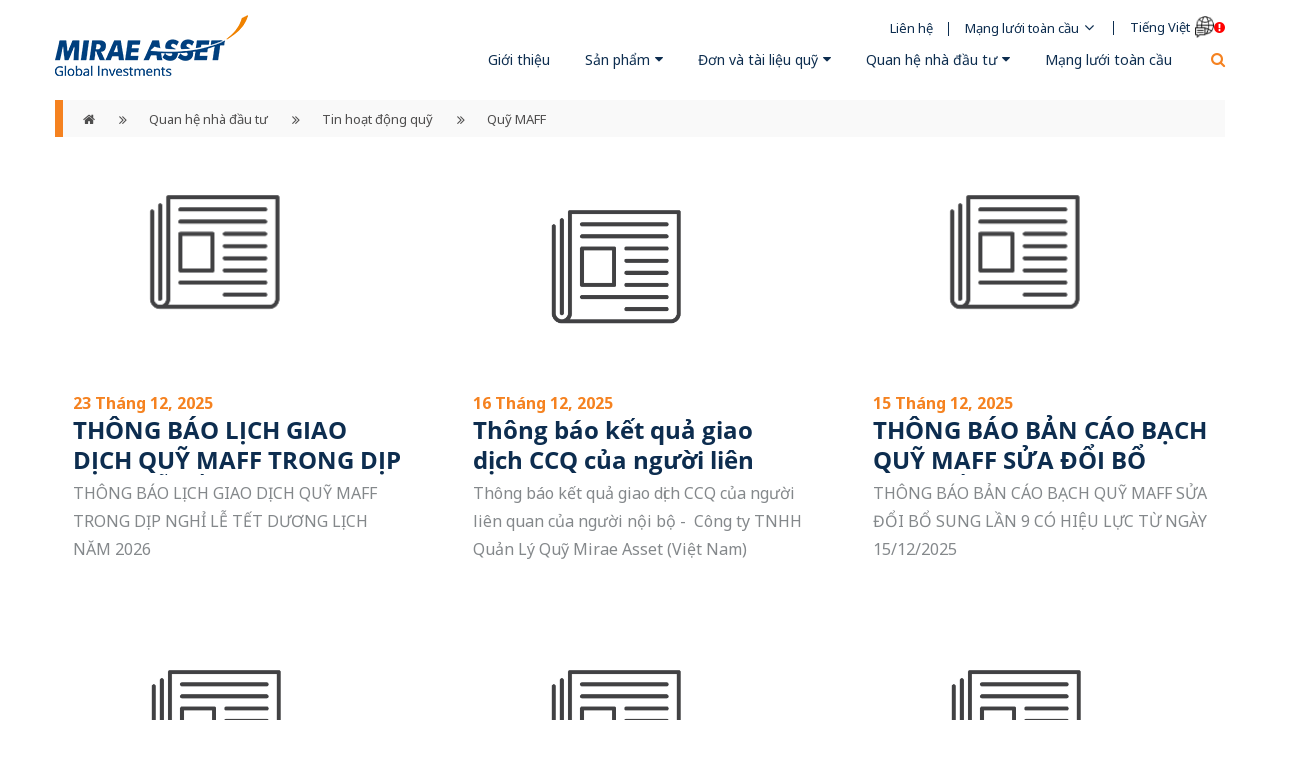

--- FILE ---
content_type: text/html; charset=utf-8
request_url: https://fundmanagement-miraeasset.com.vn/tin-tuc-quy-maff
body_size: 88336
content:
<!DOCTYPE html>
<html lang="vi">
<head>
    <meta charset="utf-8">
    <meta http-equiv="x-ua-compatible" content="ie=edge">
    <meta name="viewport" content="width=device-width, initial-scale=1.0, maximum-scale=1.0,user-scalable=0">
    <title>Quỹ MAFF</title>
    <meta name="description" content="" />
    <meta name="keywords" content="Qu&#x1EF9; MAFF" />
    <meta name="robots" content="noodp,index,follow" />
    <meta name="revisit-after" content="1 days" />
    <meta property="og:image" content="https://fundmanagement-miraeasset.com.vn/ogimage.jpg" />
    <meta property="og:image:alt" content="Qu&#x1EF9; MAFF" />
    <meta property="og:title" content="Qu&#x1EF9; MAFF" />
    <meta property="og:description" />
    <meta property="og:site_name" content="Qu&#x1EF9; MAFF" />
    <meta property="og:url" content="https://fundmanagement-miraeasset.com.vn/tin-tuc-quy-maff" />
    <meta property="fb:app_id" content="1044351232251515" />
    <meta property="og:type" content="article" />
    <meta property="og:image:type" content="image/jpg">
    <meta property="og:image:width" content="200">
    <meta property="og:image:height" content="200">
    <meta name="apple-mobile-web-app-status-bar-style" content="black">
    <meta name="apple-mobile-web-app-capable" content="yes">
    <meta name="apple-mobile-web-app-title" content="AppTitle">
    <meta name="google-signin-client_id" content="889505356814-7c5i6gh9bn0ac00ea5jaor6vb4nlcetu.apps.googleusercontent.com">
    <link rel="canonical" href="https://fundmanagement-miraeasset.com.vn/tin-tuc-quy-maff" />
        <link rel="shortcut icon" type="image/x-icon" href="/favicon.ico" />

    <link rel="stylesheet" href="/html/style/css/bootstrap.min.css">
<link rel="stylesheet" href="/html/style/css/plugins.css">
<link rel="stylesheet" href="/html/style/css/toastr.min.css">
<link rel="stylesheet" href="/html/style/css/sweetalert2.min.css">
<link rel="stylesheet" href="/html/style/css/flag-icon.min.css">
<link rel="stylesheet" href="/html/style/css/slick.css">
<link rel="stylesheet" href="/html/style/css/animate.css">
<link rel="stylesheet" href="/html/style/css/font-awesome.min.css">
<link href="https://fonts.googleapis.com/css?family=Noto+Sans:400,400i,700,700i&amp;subset=vietnamese" rel="stylesheet">
<link rel="stylesheet" href="/html/style/css/jquery.mCustomScrollbar.css">
<link rel="stylesheet" href="/html/style/css/flatpickr.min.css">
<link rel="stylesheet" href="/html/style/css/basestyle.css">
<link rel="stylesheet" href="/html/style/css/main.css">
<link rel="stylesheet" href="/html/style/css/custom.css">
<link rel="stylesheet" href="/html/style/css/cnv.css">
    <script src="/html/style/js/jquery-2.2.1.min.js"></script>
<script src="/lib/jquery-validation/dist/jquery.validate.min.js"></script>
<script src="/lib/cookies/js.cookie.min.js"></script>
<script>
    window.CNV = { "baseUrl": "https:\/\/fundmanagement-miraeasset.com.vn", "csrfToken": "CnG7YpZ7ybjEeM9VtGDBCtS8naU9tErcHXMUoHmT", "isLogin": false };
</script>
    

    
        <span style="display:none;"></span>

</head>
<body class="padpage">
    
    
<div class="fb_reset" id="fb-root">
<div style="position: absolute; top: -10000px; width: 0px; height: 0px;">
<div>&nbsp;</div>
</div>
</div>
<script>(function(d, s, id) {
  var js, fjs = d.getElementsByTagName(s)[0];
  if (d.getElementById(id)) return;
  js = d.createElement(s); js.id = id;
  js.src = 'https://connect.facebook.net/vi_VN/sdk.js#xfbml=1&version=v3.0&appId=2230932290265587&autoLogAppEvents=1';
  fjs.parentNode.insertBefore(js, fjs);
}(document, 'script', 'facebook-jssdk'));</script>
    <header>
    <div class="container">
        <div class="row">
            <div class="col-md-3 col-6">
                    <a href="/" title="Mirae Asset Global Investments Co., Ltd." class="logo">
                        <img src="/Upload/logo/logo.png" alt="Mirae Asset Global Investments Co., Ltd." />
                    </a>
            </div>
            <div class="col-md-9 col-6 text-right">
                <nav class="top-nav">
                    <ul>
                                <li><a class="smooth" href="/lien-he" title="Li&#xEA;n h&#x1EC7;">Li&#xEA;n h&#x1EC7;</a></li>
                        <li>
                            <a class="smooth pane-btn" href="https://fundmanagement-miraeasset.com.vn" title="Mạng lưới toàn cầu">Mạng lưới toàn cầu</a>
                            <div class="nav-pane">
                                <div class="row xs-pad-5 justify-content-between">
                                        <div class="col-lg-auto col-6">
                                                    <h4 class="title"></h4>
                                                    <h4 class="title"><a href="https://global.miraeasset.com/" target="_blank" title="Mirae Asset Financial Group">Mirae Asset Financial Group</a></h4>
                                                    <h4 class="title">Mirae Asset Global Investments</h4>
                                                    <ul>
                                                            <li>
                                                                <a class="smooth" href="https://www.am.miraeasset.com.au/" target="_blank" title="Australia">
                                                                    <span><img src="/Upload/storage/quoc-gia/australia_flag.jpg" alt="Australia"></span>
                                                                    Australia
                                                                </a>
                                                            </li>
                                                            <li>
                                                                <a class="smooth" href="https://www.hcmiraefund.com/" target="_blank" title="China">
                                                                    <span><img src="/upload/storage/quoc-gia/china.png" alt="China"></span>
                                                                    China
                                                                </a>
                                                            </li>
                                                            <li>
                                                                <a class="smooth" href="https://investments.miraeasset.com.hk/" target="_blank" title="Hong Kong SAR">
                                                                    <span><img src="/Upload/storage/quoc-gia/flag_of_hong_kong.png" alt="Hong Kong SAR"></span>
                                                                    Hong Kong SAR
                                                                </a>
                                                            </li>
                                                            <li>
                                                                <a class="smooth" href="https://www.miraeassetmf.co.in/" target="_blank" title="India">
                                                                    <span><img src="/upload/storage/quoc-gia/india.png" alt="India"></span>
                                                                    India
                                                                </a>
                                                            </li>
                                                            <li>
                                                                <a class="smooth" href="https://www.am.miraeasset.com/" target="_blank" title="Luxembourg">
                                                                    <span><img src="/Upload/storage/quoc-gia/luxembourg.png" alt="Luxembourg"></span>
                                                                    Luxembourg
                                                                </a>
                                                            </li>
                                                            <li>
                                                                <a class="smooth" href="https://www.am.miraeasset.com/" target="_blank" title="South Korea">
                                                                    <span><img src="/Upload/storage/quoc-gia/flag_of_south_korea.png" alt="South Korea"></span>
                                                                    South Korea
                                                                </a>
                                                            </li>
                                                            <li>
                                                                <a class="smooth" href="https://www.am.miraeasset.com/" target="_blank" title="UAE">
                                                                    <span><img src="/upload/storage/quoc-gia/uae.png" alt="UAE"></span>
                                                                    UAE
                                                                </a>
                                                            </li>
                                                            <li>
                                                                <a class="smooth" href="https://investments.miraeasset.eu/" target="_blank" title="United Kingdom">
                                                                    <span><img src="/upload/storage/quoc-gia/united-kingdom.jpg" alt="United Kingdom"></span>
                                                                    United Kingdom
                                                                </a>
                                                            </li>
                                                            <li>
                                                                <a class="smooth" href="https://investments.miraeasset.us/" target="_blank" title="USA">
                                                                    <span><img src="/upload/storage/quoc-gia/usa.png" alt="USA"></span>
                                                                    USA
                                                                </a>
                                                            </li>
                                                            <li>
                                                                <a class="smooth" href="https://fundmanagement-miraeasset.com.vn/" target="_blank" title="Vietnam">
                                                                    <span><img src="/upload/storage/quoc-gia/vietnam.png" alt="Vietnam"></span>
                                                                    Vietnam
                                                                </a>
                                                            </li>
                                                    </ul>
                                        </div>
                                        <div class="col-lg-auto col-6">
                                                    <h4 class="title">Global X </h4>
                                                    <ul>
                                                            <li>
                                                                <a class="smooth" href="https://www.am.miraeasset.com.au/" target="_blank" title="Australia">
                                                                    <span><img src="/Upload/storage/quoc-gia/australia_flag.jpg" alt="Australia"></span>
                                                                    Australia
                                                                </a>
                                                            </li>
                                                            <li>
                                                                <a class="smooth" href="https://globalxetfs.com.br/" target="_blank" title="Brazil">
                                                                    <span><img src="/upload/storage/quoc-gia/brazil-flag-300.png" alt="Brazil"></span>
                                                                    Brazil
                                                                </a>
                                                            </li>
                                                            <li>
                                                                <a class="smooth" href="https://www.horizonsetfs.com/home" target="_blank" title="Canada">
                                                                    <span><img src="/upload/storage/quoc-gia/canada.jpg" alt="Canada"></span>
                                                                    Canada
                                                                </a>
                                                            </li>
                                                            <li>
                                                                <a class="smooth" href="https://globalxfunds.co/en/" target="_blank" title="Colombia">
                                                                    <span><img src="/upload/storage/quoc-gia/colombia.png" alt="Colombia"></span>
                                                                    Colombia
                                                                </a>
                                                            </li>
                                                            <li>
                                                                <a class="smooth" href="https://investments.miraeasset.com.hk/" target="_blank" title="Hong Kong SAR">
                                                                    <span><img src="/Upload/storage/quoc-gia/flag_of_hong_kong.png" alt="Hong Kong SAR"></span>
                                                                    Hong Kong SAR
                                                                </a>
                                                            </li>
                                                            <li>
                                                                <a class="smooth" href="https://globalxetfs.eu/" target="_blank" title="Ireland">
                                                                    <span><img src="/Upload/storage/quoc-gia/flag_of_ireland.png" alt="Ireland"></span>
                                                                    Ireland
                                                                </a>
                                                            </li>
                                                            <li>
                                                                <a class="smooth" href="https://globalxetfs.co.jp/en/" target="_blank" title="Japan">
                                                                    <span><img src="/upload/storage/quoc-gia/1200px-flag-of-japansvg.png" alt="Japan"></span>
                                                                    Japan
                                                                </a>
                                                            </li>
                                                            <li>
                                                                <a class="smooth" href="https://english.securities.miraeasset.com/" target="_blank" title="Singapore">
                                                                    <span><img src="/Upload/storage/quoc-gia/flag_of_singapore.png" alt="Singapore"></span>
                                                                    Singapore
                                                                </a>
                                                            </li>
                                                            <li>
                                                                <a class="smooth" href="https://investments.miraeasset.eu/" target="_blank" title="United Kingdom">
                                                                    <span><img src="/upload/storage/quoc-gia/united-kingdom.jpg" alt="United Kingdom"></span>
                                                                    United Kingdom
                                                                </a>
                                                            </li>
                                                            <li>
                                                                <a class="smooth" href="https://investments.miraeasset.us/" target="_blank" title="USA">
                                                                    <span><img src="/upload/storage/quoc-gia/usa.png" alt="USA"></span>
                                                                    USA
                                                                </a>
                                                            </li>
                                                    </ul>
                                                    <h4 class="title">Tiger ETF</h4>
                                                    <ul>
                                                            <li>
                                                                <a class="smooth" href="https://www.am.miraeasset.com/" target="_blank" title="South Korea">
                                                                    <span><img src="/Upload/storage/quoc-gia/flag_of_south_korea.png" alt="South Korea"></span>
                                                                    South Korea
                                                                </a>
                                                            </li>
                                                    </ul>
                                        </div>
                                </div>
                            </div>
                        </li>
                        <li>
                                        <div class="smooth pane-btn global-lang">
                                            Ti&#x1EBF;ng Vi&#x1EC7;t
                                                <img src="/html/style/images/global.webp" />
                                            <div class="notice-lang">
                                                <i class="fa fa-exclamation-circle" aria-hidden="true"></i>
                                                <div class="notice-content">
<p><strong>Tuyên bố miễn trừ trách nhiệm</strong>: <em>Ngôn ngữ tiêu chuẩn của Website <strong>CÔNG TY TNHH QUẢN LÝ QUỸ MIRAE ASSET (VIỆT NAM)</strong> được thể hiện là bằng tiếng Việt. Đối với giao diện tiếng Anh, hệ thống sử dụng công cụ dịch tự động của Google nên một số từ ngữ và câu chữ đôi khi không được chuẩn xác hoàn toàn, chỉ sử dụng cho mục đích tham khảo. Chúng tôi sẽ không chịu trách nhiệm cho bất cứ thông tin sai lệch nào phát sinh từ việc dịch tự động trong giao diện tiếng Anh.</em></p>
</div>
                                            </div>
                                        </div>
                            <div class="nav-pane list-language">
                                <ul>
                                            <li>
                                                <div class="smooth item" onclick="changeLang($(this))" data-lang="/vi/vi">
                                                    <span><img src="/html/style/images/vietnam.png" alt="Ti&#x1EBF;ng Vi&#x1EC7;t"></span>
                                                    Ti&#x1EBF;ng Vi&#x1EC7;t
                                                </div>
                                            </li>
                                            <li>
                                                <div class="smooth item" onclick="changeLang($(this))" data-lang="/vi/en">
                                                    <span><img src="/html/style/images/united-kingdom.jpg" alt="English"></span>
                                                    English
                                                </div>
                                            </li>
                                </ul>
                            </div>
                        </li>
                    </ul>
                </nav>
                    <nav class="main-nav">
                        <ul>
                                <li>
                                    <a class="smooth" href="/gioi-thieu" title="Gi&#x1EDB;i thi&#x1EC7;u">Gi&#x1EDB;i thi&#x1EC7;u</a>
                                </li>
                                <li>
                                    <a class="smooth" href="javascript:" title="S&#x1EA3;n ph&#x1EA9;m">S&#x1EA3;n ph&#x1EA9;m</a>
                                        <ul>
                                                <li>
                                                    <a class="smooth" href="/thong-tin-chung-magef" title="Qu&#x1EF9; MAGEF">
                                                        Qu&#x1EF9; MAGEF
                                                    </a>
                                                        <ul>
                                                                <li>
                                                                    <a class="smooth" href="/thong-tin-chung-magef" title="Th&#xF4;ng tin chung">
                                                                        Th&#xF4;ng tin chung
                                                                    </a>
                                                                </li>
                                                                <li>
                                                                    <a class="smooth" href="/huong-dan-mo-tai-khoan-magef" title="H&#x1B0;&#x1EDB;ng d&#x1EAB;n m&#x1EDF; t&#xE0;i kho&#x1EA3;n">
                                                                        H&#x1B0;&#x1EDB;ng d&#x1EAB;n m&#x1EDF; t&#xE0;i kho&#x1EA3;n
                                                                    </a>
                                                                </li>
                                                                <li>
                                                                    <a class="smooth" href="/danh-sach-dai-ly-phan-phoi" title="&#x110;&#x1EA1;i L&#xFD; Ph&#xE2;n Ph&#x1ED1;i">
                                                                        &#x110;&#x1EA1;i L&#xFD; Ph&#xE2;n Ph&#x1ED1;i
                                                                    </a>
                                                                </li>
                                                                <li>
                                                                    <a class="smooth" href="/huong-dan-dau-tu" title="H&#x1B0;&#x1EDB;ng d&#x1EAB;n &#x111;&#x1EA7;u t&#x1B0;">
                                                                        H&#x1B0;&#x1EDB;ng d&#x1EAB;n &#x111;&#x1EA7;u t&#x1B0;
                                                                    </a>
                                                                </li>
                                                        </ul>
                                                </li>
                                                <li>
                                                    <a class="smooth" href="/thong-tin-chung-quy-maff" title="Qu&#x1EF9; MAFF">
                                                        Qu&#x1EF9; MAFF
                                                    </a>
                                                        <ul>
                                                                <li>
                                                                    <a class="smooth" href="/thong-tin-chung-quy-maff" title="Th&#xF4;ng tin chung">
                                                                        Th&#xF4;ng tin chung
                                                                    </a>
                                                                </li>
                                                                <li>
                                                                    <a class="smooth" href="/huong-dan-mo-tk-maff" title="H&#x1B0;&#x1EDB;ng d&#x1EAB;n m&#x1EDF; t&#xE0;i kho&#x1EA3;n">
                                                                        H&#x1B0;&#x1EDB;ng d&#x1EAB;n m&#x1EDF; t&#xE0;i kho&#x1EA3;n
                                                                    </a>
                                                                </li>
                                                                <li>
                                                                    <a class="smooth" href="/danh-sach-dai-ly-phan-phoi-maff" title="&#x110;&#x1EA1;i l&#xFD; ph&#xE2;n ph&#x1ED1;i">
                                                                        &#x110;&#x1EA1;i l&#xFD; ph&#xE2;n ph&#x1ED1;i
                                                                    </a>
                                                                </li>
                                                                <li>
                                                                    <a class="smooth" href="/huong-dan-dau-tu-maff" title="H&#x1B0;&#x1EDB;ng d&#x1EAB;n &#x111;&#x1EA7;u t&#x1B0;">
                                                                        H&#x1B0;&#x1EDB;ng d&#x1EAB;n &#x111;&#x1EA7;u t&#x1B0;
                                                                    </a>
                                                                </li>
                                                        </ul>
                                                </li>
                                                <li>
                                                    <a class="smooth" href="/thong-tin-chung-quy-etf-mafm-vn30" title="Qu&#x1EF9; ETF MAFM VN30">
                                                        Qu&#x1EF9; ETF MAFM VN30
                                                    </a>
                                                        <ul>
                                                                <li>
                                                                    <a class="smooth" href="/thong-tin-chung-quy-etf-mafm-vn30" title="Th&#xF4;ng tin chung">
                                                                        Th&#xF4;ng tin chung
                                                                    </a>
                                                                </li>
                                                                <li>
                                                                    <a class="smooth" href="/huong-dan-mo-tai-khoan-vn30" title="H&#x1B0;&#x1EDB;ng d&#x1EAB;n m&#x1EDF; t&#xE0;i kho&#x1EA3;n">
                                                                        H&#x1B0;&#x1EDB;ng d&#x1EAB;n m&#x1EDF; t&#xE0;i kho&#x1EA3;n
                                                                    </a>
                                                                </li>
                                                                <li>
                                                                    <a class="smooth" href="/huong-dan-dau-tu-so-cap-etf" title="Giao d&#x1ECB;ch">
                                                                        Giao d&#x1ECB;ch
                                                                    </a>
                                                                        <ul>
                                                                                <li>
                                                                                    <a class="smooth" href="/huong-dan-dau-tu-so-cap-etf" title="Giao d&#x1ECB;ch s&#x1A1; c&#x1EA5;p">
                                                                                        Giao d&#x1ECB;ch
                                                                                    </a>
                                                                                </li>
                                                                                <li>
                                                                                    <a class="smooth" href="/giao-dich-thu-cap-vn30" title="Giao d&#x1ECB;ch th&#x1EE9; c&#x1EA5;p">
                                                                                        Giao d&#x1ECB;ch
                                                                                    </a>
                                                                                </li>
                                                                        </ul>
                                                                </li>
                                                        </ul>
                                                </li>
                                                <li>
                                                    <a class="smooth" href="/thong-tin-chung-quy-etf-mafm-vndiamond" title="Qu&#x1EF9; ETF MAFM VNDIAMOND">
                                                        Qu&#x1EF9; ETF MAFM VNDIAMOND
                                                    </a>
                                                        <ul>
                                                                <li>
                                                                    <a class="smooth" href="/thong-tin-chung-quy-etf-mafm-vndiamond" title="Th&#xF4;ng tin chung">
                                                                        Th&#xF4;ng tin chung
                                                                    </a>
                                                                </li>
                                                                <li>
                                                                    <a class="smooth" href="/huong-dan-mo-tai-khoan-vndiamond" title="H&#x1B0;&#x1EDB;ng d&#x1EAB;n m&#x1EDF; t&#xE0;i kho&#x1EA3;n">
                                                                        H&#x1B0;&#x1EDB;ng d&#x1EAB;n m&#x1EDF; t&#xE0;i kho&#x1EA3;n
                                                                    </a>
                                                                </li>
                                                                <li>
                                                                    <a class="smooth" href="/giao-dich-so-cap-vndiamond-etf" title="Giao d&#x1ECB;ch">
                                                                        Giao d&#x1ECB;ch
                                                                    </a>
                                                                        <ul>
                                                                                <li>
                                                                                    <a class="smooth" href="/giao-dich-so-cap-vndiamond-etf" title="Giao d&#x1ECB;ch s&#x1A1; c&#x1EA5;p">
                                                                                        Giao d&#x1ECB;ch
                                                                                    </a>
                                                                                </li>
                                                                                <li>
                                                                                    <a class="smooth" href="/giao-dich-thu-cap-vndiamond" title="Giao d&#x1ECB;ch th&#x1EE9; c&#x1EA5;p">
                                                                                        Giao d&#x1ECB;ch
                                                                                    </a>
                                                                                </li>
                                                                        </ul>
                                                                </li>
                                                        </ul>
                                                </li>
                                                <li>
                                                    <a class="smooth" href="/dich-vu-quan-ly-danh-muc-va-tu-van-dau-tu" title="D&#x1ECB;ch v&#x1EE5; qu&#x1EA3;n l&#xFD; danh m&#x1EE5;c v&#xE0; t&#x1B0; v&#x1EA5;n &#x111;&#x1EA7;u t&#x1B0;">
                                                        D&#x1ECB;ch v&#x1EE5; qu&#x1EA3;n l&#xFD; danh m&#x1EE5;c v&#xE0; t&#x1B0; v&#x1EA5;n &#x111;&#x1EA7;u t&#x1B0;
                                                    </a>
                                                </li>
                                                <li>
                                                    <a class="smooth" href="/tong-hop-thong-tin-cac-quy" title="T&#x1ED5;ng h&#x1EE3;p th&#xF4;ng tin c&#xE1;c qu&#x1EF9;">
                                                        T&#x1ED5;ng h&#x1EE3;p th&#xF4;ng tin c&#xE1;c qu&#x1EF9;
                                                    </a>
                                                </li>
                                        </ul>
                                </li>
                                <li>
                                    <a class="smooth" href="javascript:" title="&#x110;&#x1A1;n v&#xE0; t&#xE0;i li&#x1EC7;u qu&#x1EF9;">&#x110;&#x1A1;n v&#xE0; t&#xE0;i li&#x1EC7;u qu&#x1EF9;</a>
                                        <ul>
                                                <li>
                                                    <a class="smooth" href="javascript:" title="Qu&#x1EF9; MAGEF">
                                                        Qu&#x1EF9; MAGEF
                                                    </a>
                                                        <ul>
                                                                <li>
                                                                    <a class="smooth" href="/ban-cao-bach-quy-dau-tu-co-phieu-tang-truong-mirae-asset-viet-nam-magef" title="B&#x1EA3;n c&#xE1;o b&#x1EA1;ch Qu&#x1EF9; MAGEF">
                                                                        B&#x1EA3;n c&#xE1;o b&#x1EA1;ch Qu&#x1EF9; MAGEF
                                                                    </a>
                                                                </li>
                                                                <li>
                                                                    <a class="smooth" href="/dieu-le-quy-dau-tu-co-phieu-tang-truong-mirae-asset-magef" title="&#x110;i&#x1EC1;u l&#x1EC7; Qu&#x1EF9; MAGEF">
                                                                        &#x110;i&#x1EC1;u l&#x1EC7; Qu&#x1EF9; MAGEF
                                                                    </a>
                                                                </li>
                                                                <li>
                                                                    <a class="smooth" href="/don-mo-tk-va-phieu-lenh-quy-magef" title="&#x110;&#x1A1;n m&#x1EDF; t&#xE0;i kho&#x1EA3;n v&#xE0; phi&#x1EBF;u l&#x1EC7;nh">
                                                                        &#x110;&#x1A1;n m&#x1EDF; t&#xE0;i kho&#x1EA3;n v&#xE0; phi&#x1EBF;u l&#x1EC7;nh
                                                                    </a>
                                                                </li>
                                                                <li>
                                                                    <a class="smooth" href="/e-brochure" title="E-Brochure">
                                                                        E-Brochure
                                                                    </a>
                                                                </li>
                                                        </ul>
                                                </li>
                                                <li>
                                                    <a class="smooth" href="javascript:" title="Qu&#x1EF9; MAFF">
                                                        Qu&#x1EF9; MAFF
                                                    </a>
                                                        <ul>
                                                                <li>
                                                                    <a class="smooth" href="/ban-cao-bach-quy-maff" title="B&#x1EA3;n c&#xE1;o b&#x1EA1;ch Qu&#x1EF9; MAFF">
                                                                        B&#x1EA3;n c&#xE1;o b&#x1EA1;ch Qu&#x1EF9; MAFF
                                                                    </a>
                                                                </li>
                                                                <li>
                                                                    <a class="smooth" href="/dieu-le-quy-maff" title="&#x110;i&#x1EC1;u l&#x1EC7; Qu&#x1EF9; MAFF">
                                                                        &#x110;i&#x1EC1;u l&#x1EC7; Qu&#x1EF9; MAFF
                                                                    </a>
                                                                </li>
                                                                <li>
                                                                    <a class="smooth" href="/don-mo-tk-va-phieu-lenh-maff" title="&#x110;&#x1A1;n m&#x1EDF; t&#xE0;i kho&#x1EA3;n v&#xE0; phi&#x1EBF;u l&#x1EC7;nh">
                                                                        &#x110;&#x1A1;n m&#x1EDF; t&#xE0;i kho&#x1EA3;n v&#xE0; phi&#x1EBF;u l&#x1EC7;nh
                                                                    </a>
                                                                </li>
                                                                <li>
                                                                    <a class="smooth" href="/e-brochure-maff" title="E-Brochure">
                                                                        E-Brochure
                                                                    </a>
                                                                </li>
                                                        </ul>
                                                </li>
                                                <li>
                                                    <a class="smooth" href="javascript:" title="Qu&#x1EF9; ETF MAFM VN30">
                                                        Qu&#x1EF9; ETF MAFM VN30
                                                    </a>
                                                        <ul>
                                                                <li>
                                                                    <a class="smooth" href="/ban-cao-bach-quy-etf-mafm-vn30" title="B&#x1EA3;n c&#xE1;o b&#x1EA1;ch Qu&#x1EF9; ETF MAFM VN30">
                                                                        B&#x1EA3;n c&#xE1;o b&#x1EA1;ch Qu&#x1EF9; ETF MAFM VN30
                                                                    </a>
                                                                </li>
                                                                <li>
                                                                    <a class="smooth" href="/dieu-le-quy-etf-mafm-vn30" title="&#x110;i&#x1EC1;u l&#x1EC7; Qu&#x1EF9; ETF MAFM VN30">
                                                                        &#x110;i&#x1EC1;u l&#x1EC7; Qu&#x1EF9; ETF MAFM VN30
                                                                    </a>
                                                                </li>
                                                                <li>
                                                                    <a class="smooth" href="/don-va-phieu-lenh-etf" title="&#x110;&#x1A1;n v&#xE0; phi&#x1EBF;u l&#x1EC7;nh ETF">
                                                                        &#x110;&#x1A1;n v&#xE0; phi&#x1EBF;u l&#x1EC7;nh ETF
                                                                    </a>
                                                                </li>
                                                                <li>
                                                                    <a class="smooth" href="/e-brochure-etf" title="E-Brochure">
                                                                        E-Brochure
                                                                    </a>
                                                                </li>
                                                        </ul>
                                                </li>
                                                <li>
                                                    <a class="smooth" href="javascript:" title="Qu&#x1EF9; ETF MAFM VNDIAMOND">
                                                        Qu&#x1EF9; ETF MAFM VNDIAMOND
                                                    </a>
                                                        <ul>
                                                                <li>
                                                                    <a class="smooth" href="/ban-cao-bach-etf-mafm-vndiamond" title="B&#x1EA3;n c&#xE1;o b&#x1EA1;ch Qu&#x1EF9; ETF MAFM VNDIAMOND">
                                                                        B&#x1EA3;n c&#xE1;o b&#x1EA1;ch Qu&#x1EF9; ETF MAFM VNDIAMOND
                                                                    </a>
                                                                </li>
                                                                <li>
                                                                    <a class="smooth" href="/dieu-le-quy-etf-mafm-vndiamond" title="&#x110;i&#x1EC1;u l&#x1EC7; Qu&#x1EF9; ETF MAFM VNDIAMOND">
                                                                        &#x110;i&#x1EC1;u l&#x1EC7; Qu&#x1EF9; ETF MAFM VNDIAMOND
                                                                    </a>
                                                                </li>
                                                                <li>
                                                                    <a class="smooth" href="/don-mo-tk-va-phieu-lenh-quy-vndiamond" title="&#x110;&#x1A1;n m&#x1EDF; t&#xE0;i kho&#x1EA3;n v&#xE0; phi&#x1EBF;u l&#x1EC7;nh">
                                                                        &#x110;&#x1A1;n m&#x1EDF; t&#xE0;i kho&#x1EA3;n v&#xE0; phi&#x1EBF;u l&#x1EC7;nh
                                                                    </a>
                                                                </li>
                                                                <li>
                                                                    <a class="smooth" href="/e-brochure-etf-mafm-vndiamond" title="E-Brochure ETF MAFM VNDiamond">
                                                                        E-Brochure ETF MAFM VNDiamond
                                                                    </a>
                                                                </li>
                                                        </ul>
                                                </li>
                                        </ul>
                                </li>
                                <li>
                                    <a class="smooth" href="/thong-tin-ve-quy" title="Quan h&#x1EC7; nh&#xE0; &#x111;&#x1EA7;u t&#x1B0;">Quan h&#x1EC7; nh&#xE0; &#x111;&#x1EA7;u t&#x1B0;</a>
                                        <ul>
                                                <li>
                                                    <a class="smooth" href="/thong-tin-ve-quy" title="C&#xF4;ng b&#x1ED1; th&#xF4;ng tin qu&#x1EF9;">
                                                        C&#xF4;ng b&#x1ED1; th&#xF4;ng tin qu&#x1EF9;
                                                    </a>
                                                </li>
                                                <li>
                                                    <a class="smooth" href="javascript:" title="Tin ho&#x1EA1;t &#x111;&#x1ED9;ng qu&#x1EF9;">
                                                        Tin ho&#x1EA1;t &#x111;&#x1ED9;ng qu&#x1EF9;
                                                    </a>
                                                        <ul>
                                                                <li>
                                                                    <a class="smooth" href="/tin-tuc-quy-magef" title="Qu&#x1EF9; MAGEF">
                                                                        Qu&#x1EF9; MAGEF
                                                                    </a>
                                                                </li>
                                                                <li>
                                                                    <a class="smooth" href="/tin-tuc-quy-maff" title="Qu&#x1EF9; MAFF">
                                                                        Qu&#x1EF9; MAFF
                                                                    </a>
                                                                </li>
                                                                <li>
                                                                    <a class="smooth" href="/tin-tuc-quy-etf-mafm-vn30" title="Qu&#x1EF9; ETF MAFM VN30">
                                                                        Qu&#x1EF9; ETF MAFM VN30
                                                                    </a>
                                                                </li>
                                                                <li>
                                                                    <a class="smooth" href="/tin-tuc-quy-etf-mafm-vndiamond" title="Qu&#x1EF9; ETF MAFM VNDIAMOND">
                                                                        Qu&#x1EF9; ETF MAFM VNDIAMOND
                                                                    </a>
                                                                </li>
                                                        </ul>
                                                </li>
                                                <li>
                                                    <a class="smooth" href="/cong-bo-thong-tin" title="Mirae Asset FMC (Vi&#x1EC7;t Nam)">
                                                        Mirae Asset FMC (Vi&#x1EC7;t Nam)
                                                    </a>
                                                </li>
                                                <li>
                                                    <a class="smooth" href="javascript:" title="Ki&#x1EBF;n th&#x1EE9;c &#x111;&#x1EA7;u t&#x1B0;">
                                                        Ki&#x1EBF;n th&#x1EE9;c &#x111;&#x1EA7;u t&#x1B0;
                                                    </a>
                                                        <ul>
                                                                <li>
                                                                    <a class="smooth" href="/kien-thuc-quy-mo" title="Ki&#x1EBF;n th&#x1EE9;c qu&#x1EF9; m&#x1EDF;">
                                                                        Ki&#x1EBF;n th&#x1EE9;c qu&#x1EF9; m&#x1EDF;
                                                                    </a>
                                                                </li>
                                                                <li>
                                                                    <a class="smooth" href="/kien-thuc-quy-etf" title="Ki&#x1EBF;n th&#x1EE9;c qu&#x1EF9; ETF">
                                                                        Ki&#x1EBF;n th&#x1EE9;c qu&#x1EF9; ETF
                                                                    </a>
                                                                </li>
                                                        </ul>
                                                </li>
                                        </ul>
                                </li>
                                <li>
                                    <a class="smooth" href="/mang-luoi" title="M&#x1EA1;ng l&#x1B0;&#x1EDB;i to&#xE0;n c&#x1EA7;u">M&#x1EA1;ng l&#x1B0;&#x1EDB;i to&#xE0;n c&#x1EA7;u</a>
                                </li>
                        </ul>
                    </nav>
                <div class="search">
                    <button type="button" data-show="#search"><i class="fa fa-search"></i></button>
                    <div class="ct" id="search">
                        <form class="search-fr" action="/tim-kiem" method="Post">
                            <input required="" name="q" type="text" placeholder="Tìm kiếm...">
                            <button type="submit"><i class="fa fa-search"></i></button>
                        </form>
                    </div>
                </div>
                <button class="menu-btn m-nav-open" type="button"><i></i></button>
            </div>
        </div>
    </div>
</header>
<script src="//translate.google.com/translate_a/element.js?cb=googleTranslateElementInit"></script>
<script>
    //For Language
    function setCookie(b, h, c, f, e) {
        var a;
        if (c === 0) {
            a = "";
        } else {
            var g = new Date();
            g.setTime(g.getTime() + (c * 24 * 60 * 60 * 1000));
            a = "expires=" + g.toGMTString() + "; ";
        }
        var e = (typeof e === "undefined") ? "" : "; domain=" + e;
        document.cookie = b + "=" + h + "; " + a + "path=" + f + e;
    }
    function createCookie(name, value, days) {
        if (days) {
            var date = new Date();
            date.setTime(date.getTime() + (days * 24 * 60 * 60 * 1000));
            var expires = "; expires=" + date.toGMTString();
        }
        else var expires = "";
        document.cookie = name + "=" + value + expires + "; path=/";
    }
    function eraseCookie(name) {
        createCookie(name, "", -1);
    }
    function getCookie(d) {
        var b = d + "=";
        var a = document.cookie.split(";");
        for (var e = 0; e < a.length; e++) {
            var f = a[e].trim();
            if (f.indexOf(b) == 0) {
                return f.substring(b.length, f.length);
            }
        }
        return "";
    }

    function googleTranslateElementInit() {
        new google.translate.TranslateElement({
            pageLanguage: "vi",
            includedLanguages: "vi,en",
            layout: google.translate.TranslateElement.InlineLayout.SIMPLE,
            autoDisplay: true
        }, "google_translate_element");
    }
    function changeLang($this) {
        eraseCookie("googtrans");
        var googtrans = $this.data('lang');
        setCookie("googtrans", googtrans, 0, "/", "fundmanagement-miraeasset.com.vn");
        setCookie("googtrans", googtrans, 0, "/", ".fundmanagement-miraeasset.com.vn");
        setCookie("googtrans", googtrans, 0, "/", ".adctopweb.com");
        setCookie("googtrans", googtrans, 0, "/");
        location.reload();
    }
    $(document).ready(function () {
        var googTrans = getCookie('googtrans');
        downloadJSAtOnload();
    });

    function downloadJSAtOnload() {
        var i;
        var paths = new Array(
            '//translate.google.com/translate_a/element.js?cb=googleTranslateElementInit'
        );
        for (i in paths) {
            if (typeof paths[i] !== 'string') {
                console.log(typeof paths[i]);
                continue;
            }
            var element = document.createElement("script");
            element.src = paths[i];
            document.body.appendChild(element);
        }
    }
</script>
    
    <div class="container">
        <div class="d-breadcrumbs">
            <a href="/" class="Trang chủ"><i class="fa fa-home" aria-hidden="true"></i></a>
                    
        <a href="/thong-tin-ve-quy" title="Quan h&#x1EC7; nh&#xE0; &#x111;&#x1EA7;u t&#x1B0;">Quan h&#x1EC7; nh&#xE0; &#x111;&#x1EA7;u t&#x1B0;</a>

        <a href="javascript:" title="Tin ho&#x1EA1;t &#x111;&#x1ED9;ng qu&#x1EF9;">Tin ho&#x1EA1;t &#x111;&#x1ED9;ng qu&#x1EF9;</a>

            <a href="tin-tuc-quy-maff" title="Qu&#x1EF9; MAFF">Qu&#x1EF9; MAFF</a>
        </div>
    </div>
    <div class="container">
        <div class="row cnv-post-cas-featured">
                    <div class="col-12 col-sm-6 col-md-6 col-lg-4 col-xl-4 cnv_post_category">
                        <div class="cnv-post2 clearfix item_post_cnv">
                            <a class="img hv-scale hv-over cnv-img-16x9" href="/tin-tuc-quy-maff/thong-bao-lich-giao-dich-quy-maff-trong-dip-nghi-le-tet-duong-lich-nam-2026" title="TH&#xD4;NG B&#xC1;O L&#x1ECA;CH GIAO D&#x1ECA;CH QU&#x1EF8; MAFF TRONG D&#x1ECA;P NGH&#x1EC8; L&#x1EC4; T&#x1EBE;T D&#x1AF;&#x1A0;NG L&#x1ECA;CH N&#x102;M 2026">
                                <img class="cnv-smooth" src="/Upload/logo/quyttn/anh-bai-dang-tren-web.PNG" alt="TH&#xD4;NG B&#xC1;O L&#x1ECA;CH GIAO D&#x1ECA;CH QU&#x1EF8; MAFF TRONG D&#x1ECA;P NGH&#x1EC8; L&#x1EC4; T&#x1EBE;T D&#x1AF;&#x1A0;NG L&#x1ECA;CH N&#x102;M 2026">
                            </a>
                            <div class="ct">
                                    <time>23 Tháng 12, 2025</time>
                                <h2 class="title">
                                    <a class="smooth" href="/tin-tuc-quy-maff/thong-bao-lich-giao-dich-quy-maff-trong-dip-nghi-le-tet-duong-lich-nam-2026" title="TH&#xD4;NG B&#xC1;O L&#x1ECA;CH GIAO D&#x1ECA;CH QU&#x1EF8; MAFF TRONG D&#x1ECA;P NGH&#x1EC8; L&#x1EC4; T&#x1EBE;T D&#x1AF;&#x1A0;NG L&#x1ECA;CH N&#x102;M 2026">
                                        TH&#xD4;NG B&#xC1;O L&#x1ECA;CH GIAO D&#x1ECA;CH QU&#x1EF8; MAFF TRONG D&#x1ECA;P NGH&#x1EC8; L&#x1EC4; T&#x1EBE;T D&#x1AF;&#x1A0;NG L&#x1ECA;CH N&#x102;M 2026
                                    </a>
                                </h2>
                                    <div class="des2">
                                        <p>THÔNG BÁO LỊCH GIAO DỊCH QUỸ MAFF TRONG DỊP NGHỈ LỄ TẾT DƯƠNG LỊCH NĂM 2026</p>

                                    </div>
                            </div>
                        </div>
                    </div>
                    <div class="col-12 col-sm-6 col-md-6 col-lg-4 col-xl-4 cnv_post_category">
                        <div class="cnv-post2 clearfix item_post_cnv">
                            <a class="img hv-scale hv-over cnv-img-16x9" href="/tin-tuc-quy-maff/thong-bao-ket-qua-giao-dich-ccq-cua-nguoi-lien-quan-cua-nguoi-noi-bo-maff-1222025" title="Th&#xF4;ng b&#xE1;o k&#x1EBF;t qu&#x1EA3; giao d&#x1ECB;ch CCQ c&#x1EE7;a ng&#x1B0;&#x1EDD;i li&#xEA;n quan c&#x1EE7;a ng&#x1B0;&#x1EDD;i n&#x1ED9;i b&#x1ED9; ">
                                <img class="cnv-smooth" src="/Upload/storage/images/capture-4.png" alt="Th&#xF4;ng b&#xE1;o k&#x1EBF;t qu&#x1EA3; giao d&#x1ECB;ch CCQ c&#x1EE7;a ng&#x1B0;&#x1EDD;i li&#xEA;n quan c&#x1EE7;a ng&#x1B0;&#x1EDD;i n&#x1ED9;i b&#x1ED9; ">
                            </a>
                            <div class="ct">
                                    <time>16 Tháng 12, 2025</time>
                                <h2 class="title">
                                    <a class="smooth" href="/tin-tuc-quy-maff/thong-bao-ket-qua-giao-dich-ccq-cua-nguoi-lien-quan-cua-nguoi-noi-bo-maff-1222025" title="Th&#xF4;ng b&#xE1;o k&#x1EBF;t qu&#x1EA3; giao d&#x1ECB;ch CCQ c&#x1EE7;a ng&#x1B0;&#x1EDD;i li&#xEA;n quan c&#x1EE7;a ng&#x1B0;&#x1EDD;i n&#x1ED9;i b&#x1ED9; ">
                                        Th&#xF4;ng b&#xE1;o k&#x1EBF;t qu&#x1EA3; giao d&#x1ECB;ch CCQ c&#x1EE7;a ng&#x1B0;&#x1EDD;i li&#xEA;n quan c&#x1EE7;a ng&#x1B0;&#x1EDD;i n&#x1ED9;i b&#x1ED9; 
                                    </a>
                                </h2>
                                    <div class="des2">
                                        <p>Thông báo kết quả giao dịch CCQ của người liên quan của người nội bộ -&nbsp; Công ty TNHH Quản Lý Quỹ Mirae Asset (Việt Nam)</p>

                                    </div>
                            </div>
                        </div>
                    </div>
                    <div class="col-12 col-sm-6 col-md-6 col-lg-4 col-xl-4 cnv_post_category">
                        <div class="cnv-post2 clearfix item_post_cnv">
                            <a class="img hv-scale hv-over cnv-img-16x9" href="/tin-tuc-quy-maff/thong-bao-ban-cao-bach-quy-maff-sua-doi-bo-sung-lan-9-co-hieu-luc-tu-ngay-15-12-2025" title="TH&#xD4;NG B&#xC1;O B&#x1EA2;N C&#xC1;O B&#x1EA0;CH QU&#x1EF8; MAFF S&#x1EEC;A &#x110;&#x1ED4;I B&#x1ED4; SUNG L&#x1EA6;N 9 C&#xD3; HI&#x1EC6;U L&#x1EF0;C T&#x1EEA; NG&#xC0;Y 15/12/2025">
                                <img class="cnv-smooth" src="/Upload/logo/quyttn/anh-bai-dang-tren-web.PNG" alt="TH&#xD4;NG B&#xC1;O B&#x1EA2;N C&#xC1;O B&#x1EA0;CH QU&#x1EF8; MAFF S&#x1EEC;A &#x110;&#x1ED4;I B&#x1ED4; SUNG L&#x1EA6;N 9 C&#xD3; HI&#x1EC6;U L&#x1EF0;C T&#x1EEA; NG&#xC0;Y 15/12/2025">
                            </a>
                            <div class="ct">
                                    <time>15 Tháng 12, 2025</time>
                                <h2 class="title">
                                    <a class="smooth" href="/tin-tuc-quy-maff/thong-bao-ban-cao-bach-quy-maff-sua-doi-bo-sung-lan-9-co-hieu-luc-tu-ngay-15-12-2025" title="TH&#xD4;NG B&#xC1;O B&#x1EA2;N C&#xC1;O B&#x1EA0;CH QU&#x1EF8; MAFF S&#x1EEC;A &#x110;&#x1ED4;I B&#x1ED4; SUNG L&#x1EA6;N 9 C&#xD3; HI&#x1EC6;U L&#x1EF0;C T&#x1EEA; NG&#xC0;Y 15/12/2025">
                                        TH&#xD4;NG B&#xC1;O B&#x1EA2;N C&#xC1;O B&#x1EA0;CH QU&#x1EF8; MAFF S&#x1EEC;A &#x110;&#x1ED4;I B&#x1ED4; SUNG L&#x1EA6;N 9 C&#xD3; HI&#x1EC6;U L&#x1EF0;C T&#x1EEA; NG&#xC0;Y 15/12/2025
                                    </a>
                                </h2>
                                    <div class="des2">
                                        <h1>THÔNG BÁO BẢN CÁO BẠCH QUỸ MAFF SỬA ĐỔI BỔ SUNG LẦN 9 CÓ HIỆU LỰC TỪ NGÀY 15/12/2025</h1>

                                    </div>
                            </div>
                        </div>
                    </div>
                    <div class="col-12 col-sm-6 col-md-6 col-lg-4 col-xl-4 cnv_post_category">
                        <div class="cnv-post2 clearfix item_post_cnv">
                            <a class="img hv-scale hv-over cnv-img-16x9" href="/tin-tuc-quy-maff/thong-bao-giao-dich-ccq-du-kien-cua-nguoi-lien-quan-cua-nguoi-noi-bo-maff-12042025" title="Th&#xF4;ng b&#xE1;o giao d&#x1ECB;ch CCQ d&#x1EF1; ki&#x1EBF;n c&#x1EE7;a ng&#x1B0;&#x1EDD;i li&#xEA;n quan c&#x1EE7;a ng&#x1B0;&#x1EDD;i n&#x1ED9;i b&#x1ED9;">
                                <img class="cnv-smooth" src="/Upload/storage/images/capture-4.png" alt="Th&#xF4;ng b&#xE1;o giao d&#x1ECB;ch CCQ d&#x1EF1; ki&#x1EBF;n c&#x1EE7;a ng&#x1B0;&#x1EDD;i li&#xEA;n quan c&#x1EE7;a ng&#x1B0;&#x1EDD;i n&#x1ED9;i b&#x1ED9;">
                            </a>
                            <div class="ct">
                                    <time>04 Tháng 12, 2025</time>
                                <h2 class="title">
                                    <a class="smooth" href="/tin-tuc-quy-maff/thong-bao-giao-dich-ccq-du-kien-cua-nguoi-lien-quan-cua-nguoi-noi-bo-maff-12042025" title="Th&#xF4;ng b&#xE1;o giao d&#x1ECB;ch CCQ d&#x1EF1; ki&#x1EBF;n c&#x1EE7;a ng&#x1B0;&#x1EDD;i li&#xEA;n quan c&#x1EE7;a ng&#x1B0;&#x1EDD;i n&#x1ED9;i b&#x1ED9;">
                                        Th&#xF4;ng b&#xE1;o giao d&#x1ECB;ch CCQ d&#x1EF1; ki&#x1EBF;n c&#x1EE7;a ng&#x1B0;&#x1EDD;i li&#xEA;n quan c&#x1EE7;a ng&#x1B0;&#x1EDD;i n&#x1ED9;i b&#x1ED9;
                                    </a>
                                </h2>
                                    <div class="des2">
                                        <p>Thông báo giao dịch CCQ dự kiến của người liên quan của người nội bộ - Công ty TNHH Quản lý quỹ Mirae Asset (Việt Nam)</p>

                                    </div>
                            </div>
                        </div>
                    </div>
                    <div class="col-12 col-sm-6 col-md-6 col-lg-4 col-xl-4 cnv_post_category">
                        <div class="cnv-post2 clearfix item_post_cnv">
                            <a class="img hv-scale hv-over cnv-img-16x9" href="/tin-tuc-quy-maff/thong-bao-thay-doi-nguoi-noi-bo-chu-tich-cong-ty-qlq-hieu-luc-tu-ngay-15-12-2025-maff" title="Th&#xF4;ng b&#xE1;o thay &#x111;&#x1ED5;i ng&#x1B0;&#x1EDD;i n&#x1ED9;i b&#x1ED9; (Ch&#x1EE7; t&#x1ECB;ch C&#xF4;ng ty QLQ) hi&#x1EC7;u l&#x1EF1;c t&#x1EEB; ng&#xE0;y 15.12.2025">
                                <img class="cnv-smooth" src="/Upload/storage/images/capture-4.png" alt="Th&#xF4;ng b&#xE1;o thay &#x111;&#x1ED5;i ng&#x1B0;&#x1EDD;i n&#x1ED9;i b&#x1ED9; (Ch&#x1EE7; t&#x1ECB;ch C&#xF4;ng ty QLQ) hi&#x1EC7;u l&#x1EF1;c t&#x1EEB; ng&#xE0;y 15.12.2025">
                            </a>
                            <div class="ct">
                                    <time>28 Tháng 11, 2025</time>
                                <h2 class="title">
                                    <a class="smooth" href="/tin-tuc-quy-maff/thong-bao-thay-doi-nguoi-noi-bo-chu-tich-cong-ty-qlq-hieu-luc-tu-ngay-15-12-2025-maff" title="Th&#xF4;ng b&#xE1;o thay &#x111;&#x1ED5;i ng&#x1B0;&#x1EDD;i n&#x1ED9;i b&#x1ED9; (Ch&#x1EE7; t&#x1ECB;ch C&#xF4;ng ty QLQ) hi&#x1EC7;u l&#x1EF1;c t&#x1EEB; ng&#xE0;y 15.12.2025">
                                        Th&#xF4;ng b&#xE1;o thay &#x111;&#x1ED5;i ng&#x1B0;&#x1EDD;i n&#x1ED9;i b&#x1ED9; (Ch&#x1EE7; t&#x1ECB;ch C&#xF4;ng ty QLQ) hi&#x1EC7;u l&#x1EF1;c t&#x1EEB; ng&#xE0;y 15.12.2025
                                    </a>
                                </h2>
                                    <div class="des2">
                                        <p>Thông báo thay đổi người nội bộ (Chủ tịch Công ty QLQ) hiệu lực từ ngày 15.12.2025</p>

                                    </div>
                            </div>
                        </div>
                    </div>
                    <div class="col-12 col-sm-6 col-md-6 col-lg-4 col-xl-4 cnv_post_category">
                        <div class="cnv-post2 clearfix item_post_cnv">
                            <a class="img hv-scale hv-over cnv-img-16x9" href="/tin-tuc-quy-maff/thong-bao-ket-qua-giao-dich-ccq-cua-nguoi-lien-quan-cua-nguoi-noi-bo-maff-19-11-2025" title="Th&#xF4;ng b&#xE1;o k&#x1EBF;t qu&#x1EA3; giao d&#x1ECB;ch CCQ c&#x1EE7;a ng&#x1B0;&#x1EDD;i li&#xEA;n quan c&#x1EE7;a ng&#x1B0;&#x1EDD;i n&#x1ED9;i b&#x1ED9; ">
                                <img class="cnv-smooth" src="/Upload/storage/images/capture-4.png" alt="Th&#xF4;ng b&#xE1;o k&#x1EBF;t qu&#x1EA3; giao d&#x1ECB;ch CCQ c&#x1EE7;a ng&#x1B0;&#x1EDD;i li&#xEA;n quan c&#x1EE7;a ng&#x1B0;&#x1EDD;i n&#x1ED9;i b&#x1ED9; ">
                            </a>
                            <div class="ct">
                                    <time>19 Tháng 11, 2025</time>
                                <h2 class="title">
                                    <a class="smooth" href="/tin-tuc-quy-maff/thong-bao-ket-qua-giao-dich-ccq-cua-nguoi-lien-quan-cua-nguoi-noi-bo-maff-19-11-2025" title="Th&#xF4;ng b&#xE1;o k&#x1EBF;t qu&#x1EA3; giao d&#x1ECB;ch CCQ c&#x1EE7;a ng&#x1B0;&#x1EDD;i li&#xEA;n quan c&#x1EE7;a ng&#x1B0;&#x1EDD;i n&#x1ED9;i b&#x1ED9; ">
                                        Th&#xF4;ng b&#xE1;o k&#x1EBF;t qu&#x1EA3; giao d&#x1ECB;ch CCQ c&#x1EE7;a ng&#x1B0;&#x1EDD;i li&#xEA;n quan c&#x1EE7;a ng&#x1B0;&#x1EDD;i n&#x1ED9;i b&#x1ED9; 
                                    </a>
                                </h2>
                                    <div class="des2">
                                        <p>Thông báo kết quả giao dịch CCQ của người liên quan của người nội bộ</p>

                                    </div>
                            </div>
                        </div>
                    </div>
                    <div class="col-12 col-sm-6 col-md-6 col-lg-4 col-xl-4 cnv_post_category">
                        <div class="cnv-post2 clearfix item_post_cnv">
                            <a class="img hv-scale hv-over cnv-img-16x9" href="/tin-tuc-quy-maff/thong-bao-giao-dich-ccq-du-kien-cua-nguoi-noi-bo-11-11-2025" title="Th&#xF4;ng b&#xE1;o giao d&#x1ECB;ch CCQ d&#x1EF1; ki&#x1EBF;n c&#x1EE7;a ng&#x1B0;&#x1EDD;i n&#x1ED9;i b&#x1ED9;">
                                <img class="cnv-smooth" src="/Upload/storage/images/capture-4.png" alt="Th&#xF4;ng b&#xE1;o giao d&#x1ECB;ch CCQ d&#x1EF1; ki&#x1EBF;n c&#x1EE7;a ng&#x1B0;&#x1EDD;i n&#x1ED9;i b&#x1ED9;">
                            </a>
                            <div class="ct">
                                    <time>11 Tháng 11, 2025</time>
                                <h2 class="title">
                                    <a class="smooth" href="/tin-tuc-quy-maff/thong-bao-giao-dich-ccq-du-kien-cua-nguoi-noi-bo-11-11-2025" title="Th&#xF4;ng b&#xE1;o giao d&#x1ECB;ch CCQ d&#x1EF1; ki&#x1EBF;n c&#x1EE7;a ng&#x1B0;&#x1EDD;i n&#x1ED9;i b&#x1ED9;">
                                        Th&#xF4;ng b&#xE1;o giao d&#x1ECB;ch CCQ d&#x1EF1; ki&#x1EBF;n c&#x1EE7;a ng&#x1B0;&#x1EDD;i n&#x1ED9;i b&#x1ED9;
                                    </a>
                                </h2>
                                    <div class="des2">
                                        <p>Thông báo dự kiến giao dịch CCQ của người liên quan của người nội bộ</p>

                                    </div>
                            </div>
                        </div>
                    </div>
                    <div class="col-12 col-sm-6 col-md-6 col-lg-4 col-xl-4 cnv_post_category">
                        <div class="cnv-post2 clearfix item_post_cnv">
                            <a class="img hv-scale hv-over cnv-img-16x9" href="/tin-tuc-quy-maff/thong-bao-tai-bo-nhiem-kiem-soat-vien-cong-ty-quan-ly-quy-maff" title="Th&#xF4;ng b&#xE1;o t&#xE1;i b&#x1ED5; nhi&#x1EC7;m Ki&#x1EC3;m So&#xE1;t Vi&#xEA;n C&#xF4;ng ty Qu&#x1EA3;n l&#xFD; Qu&#x1EF9; ">
                                <img class="cnv-smooth" src="/Upload/storage/images/capture-4.png" alt="Th&#xF4;ng b&#xE1;o t&#xE1;i b&#x1ED5; nhi&#x1EC7;m Ki&#x1EC3;m So&#xE1;t Vi&#xEA;n C&#xF4;ng ty Qu&#x1EA3;n l&#xFD; Qu&#x1EF9; ">
                            </a>
                            <div class="ct">
                                    <time>06 Tháng 11, 2025</time>
                                <h2 class="title">
                                    <a class="smooth" href="/tin-tuc-quy-maff/thong-bao-tai-bo-nhiem-kiem-soat-vien-cong-ty-quan-ly-quy-maff" title="Th&#xF4;ng b&#xE1;o t&#xE1;i b&#x1ED5; nhi&#x1EC7;m Ki&#x1EC3;m So&#xE1;t Vi&#xEA;n C&#xF4;ng ty Qu&#x1EA3;n l&#xFD; Qu&#x1EF9; ">
                                        Th&#xF4;ng b&#xE1;o t&#xE1;i b&#x1ED5; nhi&#x1EC7;m Ki&#x1EC3;m So&#xE1;t Vi&#xEA;n C&#xF4;ng ty Qu&#x1EA3;n l&#xFD; Qu&#x1EF9; 
                                    </a>
                                </h2>
                                    <div class="des2">
                                        <p>Thông báo tái bổ nhiệm Kiểm Soát Viên Công ty Quản lý Quỹ đồng thời là người nội bộ của Quỹ.&nbsp;</p>

                                    </div>
                            </div>
                        </div>
                    </div>
                    <div class="col-12 col-sm-6 col-md-6 col-lg-4 col-xl-4 cnv_post_category">
                        <div class="cnv-post2 clearfix item_post_cnv">
                            <a class="img hv-scale hv-over cnv-img-16x9" href="/tin-tuc-quy-maff/cbtt-mau-dau-moi-cua-cong-ty-qlq-maff" title="CBTT m&#x1EAB;u d&#x1EA5;u m&#x1EDB;i c&#x1EE7;a C&#xF4;ng ty QLQ - MAFF">
                                <img class="cnv-smooth" alt="CBTT m&#x1EAB;u d&#x1EA5;u m&#x1EDB;i c&#x1EE7;a C&#xF4;ng ty QLQ - MAFF">
                            </a>
                            <div class="ct">
                                    <time>21 Tháng 10, 2025</time>
                                <h2 class="title">
                                    <a class="smooth" href="/tin-tuc-quy-maff/cbtt-mau-dau-moi-cua-cong-ty-qlq-maff" title="CBTT m&#x1EAB;u d&#x1EA5;u m&#x1EDB;i c&#x1EE7;a C&#xF4;ng ty QLQ - MAFF">
                                        CBTT m&#x1EAB;u d&#x1EA5;u m&#x1EDB;i c&#x1EE7;a C&#xF4;ng ty QLQ - MAFF
                                    </a>
                                </h2>
                            </div>
                        </div>
                    </div>
                    <div class="col-12 col-sm-6 col-md-6 col-lg-4 col-xl-4 cnv_post_category">
                        <div class="cnv-post2 clearfix item_post_cnv">
                            <a class="img hv-scale hv-over cnv-img-16x9" href="/tin-tuc-quy-maff/thong-bao-ket-qua-giao-dich-ccq-cua-nguoi-lien-quan-cua-nguoi-noi-bo-maff-2025" title="Th&#xF4;ng b&#xE1;o k&#x1EBF;t qu&#x1EA3; giao d&#x1ECB;ch CCQ c&#x1EE7;a ng&#x1B0;&#x1EDD;i li&#xEA;n quan c&#x1EE7;a ng&#x1B0;&#x1EDD;i n&#x1ED9;i b&#x1ED9; ">
                                <img class="cnv-smooth" src="/Upload/storage/images/capture-4.png" alt="Th&#xF4;ng b&#xE1;o k&#x1EBF;t qu&#x1EA3; giao d&#x1ECB;ch CCQ c&#x1EE7;a ng&#x1B0;&#x1EDD;i li&#xEA;n quan c&#x1EE7;a ng&#x1B0;&#x1EDD;i n&#x1ED9;i b&#x1ED9; ">
                            </a>
                            <div class="ct">
                                    <time>15 Tháng 10, 2025</time>
                                <h2 class="title">
                                    <a class="smooth" href="/tin-tuc-quy-maff/thong-bao-ket-qua-giao-dich-ccq-cua-nguoi-lien-quan-cua-nguoi-noi-bo-maff-2025" title="Th&#xF4;ng b&#xE1;o k&#x1EBF;t qu&#x1EA3; giao d&#x1ECB;ch CCQ c&#x1EE7;a ng&#x1B0;&#x1EDD;i li&#xEA;n quan c&#x1EE7;a ng&#x1B0;&#x1EDD;i n&#x1ED9;i b&#x1ED9; ">
                                        Th&#xF4;ng b&#xE1;o k&#x1EBF;t qu&#x1EA3; giao d&#x1ECB;ch CCQ c&#x1EE7;a ng&#x1B0;&#x1EDD;i li&#xEA;n quan c&#x1EE7;a ng&#x1B0;&#x1EDD;i n&#x1ED9;i b&#x1ED9; 
                                    </a>
                                </h2>
                                    <div class="des2">
                                        <p>Thông báo kết quả giao dịch của Người liên quan của Người nội bộ - Công ty TNHH Quản Lý Quỹ Mirae Asset (Việt Nam)</p>

                                    </div>
                            </div>
                        </div>
                    </div>
                    <div class="col-12 col-sm-6 col-md-6 col-lg-4 col-xl-4 cnv_post_category">
                        <div class="cnv-post2 clearfix item_post_cnv">
                            <a class="img hv-scale hv-over cnv-img-16x9" href="/tin-tuc-quy-maff/thong-bao-giao-dich-ccq-du-kien-cua-nguoi-lien-quan-cua-nguoi-noi-bo-maff-2025" title="Th&#xF4;ng b&#xE1;o giao d&#x1ECB;ch CCQ d&#x1EF1; ki&#x1EBF;n c&#x1EE7;a ng&#x1B0;&#x1EDD;i li&#xEA;n quan c&#x1EE7;a ng&#x1B0;&#x1EDD;i n&#x1ED9;i b&#x1ED9;">
                                <img class="cnv-smooth" src="/Upload/storage/images/capture-4.png" alt="Th&#xF4;ng b&#xE1;o giao d&#x1ECB;ch CCQ d&#x1EF1; ki&#x1EBF;n c&#x1EE7;a ng&#x1B0;&#x1EDD;i li&#xEA;n quan c&#x1EE7;a ng&#x1B0;&#x1EDD;i n&#x1ED9;i b&#x1ED9;">
                            </a>
                            <div class="ct">
                                    <time>02 Tháng 10, 2025</time>
                                <h2 class="title">
                                    <a class="smooth" href="/tin-tuc-quy-maff/thong-bao-giao-dich-ccq-du-kien-cua-nguoi-lien-quan-cua-nguoi-noi-bo-maff-2025" title="Th&#xF4;ng b&#xE1;o giao d&#x1ECB;ch CCQ d&#x1EF1; ki&#x1EBF;n c&#x1EE7;a ng&#x1B0;&#x1EDD;i li&#xEA;n quan c&#x1EE7;a ng&#x1B0;&#x1EDD;i n&#x1ED9;i b&#x1ED9;">
                                        Th&#xF4;ng b&#xE1;o giao d&#x1ECB;ch CCQ d&#x1EF1; ki&#x1EBF;n c&#x1EE7;a ng&#x1B0;&#x1EDD;i li&#xEA;n quan c&#x1EE7;a ng&#x1B0;&#x1EDD;i n&#x1ED9;i b&#x1ED9;
                                    </a>
                                </h2>
                                    <div class="des2">
                                        <p>Thông báo giao dịch CCQ dự kiến của người liên quan của người nội bộ - Công ty TNHH Quản Lý Quỹ Mirae Asset (Việt Nam)</p>

                                    </div>
                            </div>
                        </div>
                    </div>
                    <div class="col-12 col-sm-6 col-md-6 col-lg-4 col-xl-4 cnv_post_category">
                        <div class="cnv-post2 clearfix item_post_cnv">
                            <a class="img hv-scale hv-over cnv-img-16x9" href="/tin-tuc-quy-maff/thong-bao-lich-giao-dich-quy-maff-trong-dip-nghi-le-quoc-khanh-nam-2025" title="TH&#xD4;NG B&#xC1;O L&#x1ECA;CH GIAO D&#x1ECA;CH QU&#x1EF8; MAFF TRONG D&#x1ECA;P NGH&#x1EC8; L&#x1EC4; QU&#x1ED0;C KH&#xC1;NH N&#x102;M 2025">
                                <img class="cnv-smooth" src="/Upload/logo/quyttn/anh-bai-dang-tren-web.PNG" alt="TH&#xD4;NG B&#xC1;O L&#x1ECA;CH GIAO D&#x1ECA;CH QU&#x1EF8; MAFF TRONG D&#x1ECA;P NGH&#x1EC8; L&#x1EC4; QU&#x1ED0;C KH&#xC1;NH N&#x102;M 2025">
                            </a>
                            <div class="ct">
                                    <time>20 Tháng 08, 2025</time>
                                <h2 class="title">
                                    <a class="smooth" href="/tin-tuc-quy-maff/thong-bao-lich-giao-dich-quy-maff-trong-dip-nghi-le-quoc-khanh-nam-2025" title="TH&#xD4;NG B&#xC1;O L&#x1ECA;CH GIAO D&#x1ECA;CH QU&#x1EF8; MAFF TRONG D&#x1ECA;P NGH&#x1EC8; L&#x1EC4; QU&#x1ED0;C KH&#xC1;NH N&#x102;M 2025">
                                        TH&#xD4;NG B&#xC1;O L&#x1ECA;CH GIAO D&#x1ECA;CH QU&#x1EF8; MAFF TRONG D&#x1ECA;P NGH&#x1EC8; L&#x1EC4; QU&#x1ED0;C KH&#xC1;NH N&#x102;M 2025
                                    </a>
                                </h2>
                                    <div class="des2">
                                        <p>THÔNG BÁO LỊCH GIAO DỊCH QUỸ MAFF TRONG DỊP NGHỈ LỄ QUỐC KHÁNH NĂM 2025</p>

                                    </div>
                            </div>
                        </div>
                    </div>
                    <div class="col-12 col-sm-6 col-md-6 col-lg-4 col-xl-4 cnv_post_category">
                        <div class="cnv-post2 clearfix item_post_cnv">
                            <a class="img hv-scale hv-over cnv-img-16x9" href="/tin-tuc-quy-maff/thong-bao-ban-cao-bach-quy-maff-sua-doi-bo-sung-lan-8-co-hieu-luc-tu-ngay-15-07-2025" title="TH&#xD4;NG B&#xC1;O B&#x1EA2;N C&#xC1;O B&#x1EA0;CH QU&#x1EF8; MAFF S&#x1EEC;A &#x110;&#x1ED4;I B&#x1ED4; SUNG L&#x1EA6;N 8 C&#xD3; HI&#x1EC6;U L&#x1EF0;C T&#x1EEA; NG&#xC0;Y 15/07/2025">
                                <img class="cnv-smooth" src="/Upload/logo/quyttn/anh-bai-dang-tren-web.PNG" alt="TH&#xD4;NG B&#xC1;O B&#x1EA2;N C&#xC1;O B&#x1EA0;CH QU&#x1EF8; MAFF S&#x1EEC;A &#x110;&#x1ED4;I B&#x1ED4; SUNG L&#x1EA6;N 8 C&#xD3; HI&#x1EC6;U L&#x1EF0;C T&#x1EEA; NG&#xC0;Y 15/07/2025">
                            </a>
                            <div class="ct">
                                    <time>15 Tháng 07, 2025</time>
                                <h2 class="title">
                                    <a class="smooth" href="/tin-tuc-quy-maff/thong-bao-ban-cao-bach-quy-maff-sua-doi-bo-sung-lan-8-co-hieu-luc-tu-ngay-15-07-2025" title="TH&#xD4;NG B&#xC1;O B&#x1EA2;N C&#xC1;O B&#x1EA0;CH QU&#x1EF8; MAFF S&#x1EEC;A &#x110;&#x1ED4;I B&#x1ED4; SUNG L&#x1EA6;N 8 C&#xD3; HI&#x1EC6;U L&#x1EF0;C T&#x1EEA; NG&#xC0;Y 15/07/2025">
                                        TH&#xD4;NG B&#xC1;O B&#x1EA2;N C&#xC1;O B&#x1EA0;CH QU&#x1EF8; MAFF S&#x1EEC;A &#x110;&#x1ED4;I B&#x1ED4; SUNG L&#x1EA6;N 8 C&#xD3; HI&#x1EC6;U L&#x1EF0;C T&#x1EEA; NG&#xC0;Y 15/07/2025
                                    </a>
                                </h2>
                                    <div class="des2">
                                        <p>THÔNG BÁO BẢN CÁO BẠCH QUỸ MAFF SỬA ĐỔI BỔ SUNG LẦN 8 CÓ HIỆU LỰC TỪ NGÀY 15/07/2025</p>

                                    </div>
                            </div>
                        </div>
                    </div>
                    <div class="col-12 col-sm-6 col-md-6 col-lg-4 col-xl-4 cnv_post_category">
                        <div class="cnv-post2 clearfix item_post_cnv">
                            <a class="img hv-scale hv-over cnv-img-16x9" href="/tin-tuc-quy-maff/cbtt-ky-hop-dong-kiem-toan-nam-2025-cho-quy-maff" title="CBTT k&#xFD; h&#x1EE3;p &#x111;&#x1ED3;ng ki&#x1EC3;m to&#xE1;n n&#x103;m 2025 cho Qu&#x1EF9;">
                                <img class="cnv-smooth" src="/Upload/storage/images/capture-4.png" alt="CBTT k&#xFD; h&#x1EE3;p &#x111;&#x1ED3;ng ki&#x1EC3;m to&#xE1;n n&#x103;m 2025 cho Qu&#x1EF9;">
                            </a>
                            <div class="ct">
                                    <time>02 Tháng 07, 2025</time>
                                <h2 class="title">
                                    <a class="smooth" href="/tin-tuc-quy-maff/cbtt-ky-hop-dong-kiem-toan-nam-2025-cho-quy-maff" title="CBTT k&#xFD; h&#x1EE3;p &#x111;&#x1ED3;ng ki&#x1EC3;m to&#xE1;n n&#x103;m 2025 cho Qu&#x1EF9;">
                                        CBTT k&#xFD; h&#x1EE3;p &#x111;&#x1ED3;ng ki&#x1EC3;m to&#xE1;n n&#x103;m 2025 cho Qu&#x1EF9;
                                    </a>
                                </h2>
                                    <div class="des2">
                                        <p>CBTT về việc ký hợp đồng kiểm toán BCTC năm 2025 cho Quỹ</p>

                                    </div>
                            </div>
                        </div>
                    </div>
                    <div class="col-12 col-sm-6 col-md-6 col-lg-4 col-xl-4 cnv_post_category">
                        <div class="cnv-post2 clearfix item_post_cnv">
                            <a class="img hv-scale hv-over cnv-img-16x9" href="/tin-tuc-quy-maff/cbtt-dieu-le-quy-sua-doi-bo-sung-ngay-27-06-2025" title="CBTT &#x110;i&#x1EC1;u l&#x1EC7; qu&#x1EF9; s&#x1EED;a &#x111;&#x1ED5;i, b&#x1ED5; sung ng&#xE0;y 27.06.2025">
                                <img class="cnv-smooth" src="/Upload/storage/images/capture-4.png" alt="CBTT &#x110;i&#x1EC1;u l&#x1EC7; qu&#x1EF9; s&#x1EED;a &#x111;&#x1ED5;i, b&#x1ED5; sung ng&#xE0;y 27.06.2025">
                            </a>
                            <div class="ct">
                                    <time>27 Tháng 06, 2025</time>
                                <h2 class="title">
                                    <a class="smooth" href="/tin-tuc-quy-maff/cbtt-dieu-le-quy-sua-doi-bo-sung-ngay-27-06-2025" title="CBTT &#x110;i&#x1EC1;u l&#x1EC7; qu&#x1EF9; s&#x1EED;a &#x111;&#x1ED5;i, b&#x1ED5; sung ng&#xE0;y 27.06.2025">
                                        CBTT &#x110;i&#x1EC1;u l&#x1EC7; qu&#x1EF9; s&#x1EED;a &#x111;&#x1ED5;i, b&#x1ED5; sung ng&#xE0;y 27.06.2025
                                    </a>
                                </h2>
                                    <div class="des2">
                                        <p>CBTT Điều lệ quỹ sửa đổi, bổ sung ngày 27.06.2025</p>

                                    </div>
                            </div>
                        </div>
                    </div>
                <div class="text-center pagination-content">
                    <ul class="pagination" role="navigation">
    <!--<a href="/tin-tuc-quy-maff" class="disabled hidden"><i class="fa fa-angle-double-left"></i></a>-->
    <li class="page-item disabled" aria-disabled="true" aria-label="< Trước">
        <a class="disabled hidden prev page-link" href="javascript:" aria-hidden="true">‹</a>
    </li>
    <li class="page-item active" aria-current="page"><span class="page-link" translate="no">1</span></li><li class="page-item"><a class="page-link" translate="no" href="/tin-tuc-quy-maff/page/2">2</a></li><li class="page-item"><a class="page-link" translate="no" href="/tin-tuc-quy-maff/page/3">3</a></li><li class="page-item"><a class="page-link" translate="no" href="/tin-tuc-quy-maff/page/4">4</a></li><li class="page-item"><a class="page-link" translate="no" href="/tin-tuc-quy-maff/page/5">5</a></li><li class="page-item"><a class="page-link" translate="no" href="/tin-tuc-quy-maff/page/6">6</a></li><li class="page-item"><a class="page-link" translate="no" href="/tin-tuc-quy-maff/page/7">7</a></li><li class="page-item"><a class="page-link" translate="no" href="/tin-tuc-quy-maff/page/8">8</a></li>
    <li class="page-item">
        <a class=" next page-link" href="/tin-tuc-quy-maff/page/2" rel="next" aria-label="Sau >">›</a>
    </li>
    <!--<a href="/tin-tuc-quy-maff/page/8" class=""><i class="fa fa-angle-double-right"></i></a>-->
</ul>
                </div>
        </div>
    </div>   

    
<footer>
    <div class="container">
                <a href="/" title="Mirae Asset Global Investments Co., Ltd." class="logo wow fadeInUp">
                    <img src="/Upload/logo/logo.png" alt="Mirae Asset Global Investments Co., Ltd." />
                </a>
            <div class="row">
                <div class="col-lg-7 wow fadeInUp">
                    <div class="row justify-content-between">
                            <div class="col-md-auto">
                                <h4 class="f-title">V&#x1EC1; ch&#xFA;ng t&#xF4;i</h4>
                                <ul>
                                        <li><a class="smooth" href="/gioi-thieu" title="Gi&#x1EDB;i thi&#x1EC7;u">Gi&#x1EDB;i thi&#x1EC7;u</a></li>
                                        <li><a class="smooth" href="/mang-luoi" title="M&#x1EA1;ng l&#x1B0;&#x1EDB;i to&#xE0;n c&#x1EA7;u">M&#x1EA1;ng l&#x1B0;&#x1EDB;i to&#xE0;n c&#x1EA7;u</a></li>
                                </ul>
                            </div>
                            <div class="col-md-auto">
                                <h4 class="f-title">Ho&#x1EA1;t &#x111;&#x1ED9;ng kinh doanh</h4>
                                <ul>
                                        <li><a class="smooth" href="/tong-hop-thong-tin-cac-quy" title="Qu&#x1EA3;n l&#xFD; qu&#x1EF9;">Qu&#x1EA3;n l&#xFD; qu&#x1EF9;</a></li>
                                        <li><a class="smooth" href="/dich-vu-quan-ly-danh-muc-va-tu-van-dau-tu" title="Qu&#x1EA3;n l&#xFD; danh m&#x1EE5;c &#x111;&#x1EA7;u t&#x1B0;">Qu&#x1EA3;n l&#xFD; danh m&#x1EE5;c &#x111;&#x1EA7;u t&#x1B0;</a></li>
                                        <li><a class="smooth" href="/dich-vu-quan-ly-danh-muc-va-tu-van-dau-tu" title="T&#x1B0; v&#x1EA5;n &#x111;&#x1EA7;u t&#x1B0;">T&#x1B0; v&#x1EA5;n &#x111;&#x1EA7;u t&#x1B0;</a></li>
                                </ul>
                            </div>
                            <div class="col-md-auto">
                                <h4 class="f-title">C&#xF4;ng b&#x1ED1; th&#xF4;ng tin</h4>
                                <ul>
                                        <li><a class="smooth" href="/cong-bo-thong-tin" title="Mirae Asset FMC (Vi&#x1EC7;t Nam)">Mirae Asset FMC (Vi&#x1EC7;t Nam)</a></li>
                                        <li><a class="smooth" href="/thong-tin-ve-quy" title="Qu&#x1EF9; &#x111;&#x1EA7;u t&#x1B0;">Qu&#x1EF9; &#x111;&#x1EA7;u t&#x1B0;</a></li>
                                </ul>
                            </div>
                    </div>
                </div>
            </div>
    </div>
    <div class="copyright">
        <div class="container container_copy">
                <nav class="foot-nav">
                    <ul>
                            <li><a class="smooth" href="/dieu-khoan-su-dung" title="&#x110;i&#x1EC1;u kho&#x1EA3;n s&#x1EED; d&#x1EE5;ng">&#x110;i&#x1EC1;u kho&#x1EA3;n s&#x1EED; d&#x1EE5;ng</a></li>
                            <li><a class="smooth" href="/cong-bo-thong-tin" title="Th&#xF4;ng tin">Th&#xF4;ng tin</a></li>
                            <li><a class="smooth" href="/lien-he" title="Li&#xEA;n h&#x1EC7;">Li&#xEA;n h&#x1EC7;</a></li>
                            <li><a class="smooth" href="/mang-luoi" title="M&#x1EA1;ng l&#x1B0;&#x1EDB;i to&#xE0;n c&#x1EA7;u">M&#x1EA1;ng l&#x1B0;&#x1EDB;i to&#xE0;n c&#x1EA7;u</a></li>
                    </ul>
                </nav>
                <div class="copyright">©  Mirae Asset Global Investments Co., Ltd.. Đã đăng ký Bản quyền.</div>
        </div>
    </div>
</footer>
<div class="back-to-top"><i class="fa fa-angle-up"></i></div>
    

    <div class="alrt-popup">
        <div class="wapper">
            <div class="title">Thông báo</div>
            <div class="main"></div>
            <div class="close-alrt">Đóng</div>
        </div>
    </div>
    <div class="overlay"></div>
    <div class="load text-center"><img src="/html/style/images/loading.svg" /><p>&#x110;ang t&#x1EA3;i...</p></div>
    <script src="/html/process/ProcessData.js"></script>
<script src="/html/style/js/bootstrap.min.js"></script>
<script src="/html/style/js/plugins.js"></script>
<script src="/html/style/js/toastr.min.js"></script>
<script src="/html/style/js/sweetalert2.min.js"></script>
<script src="/html/style/js/jquery.form.min.js"></script>
<script src="/html/style/js/main.js"></script>
<script src="/html/style/js/wow.min.js"></script>
<script src="/html/style/js/slick.min.js"></script>
<script src="/html/style/js/jquery.mCustomScrollbar.concat.min.js"></script>
<script src="/html/style/js/script.js"></script>
<script src="/html/style/js/flatpickr.js"></script>
<script src="/html/style/js/cnv.js"></script>
    

</body>
</html>

--- FILE ---
content_type: text/css
request_url: https://fundmanagement-miraeasset.com.vn/html/style/css/basestyle.css
body_size: 4187
content:
.load.text-center {
    position: fixed;
    top: 0;
    left: 0;
    width: 100%;
    height: 100%;
    display: none;
    align-items: center;
    justify-content: center;
    flex-direction: column;
    z-index: 201;
}

    .load.text-center.show {
        display: flex;
    }

    .load.text-center:before {
        content: "";
        position: absolute;
        top: 0;
        left: 0;
        width: 100%;
        height: 100%;
        background: rgba(0, 0, 0, 0.5);
        z-index: 1;
    }

    .load.text-center p {
        color: #fff;
        z-index: 2;
    }

    .load.text-center img {
        z-index: 2;
        width: 100px;
    }

.alrt-popup {
    position: fixed;
    width: 100%;
    height: 100%;
    z-index: 999;
    top: 0;
    left: 0;
    display: flex;
    align-items: center;
    justify-content: center;
    pointer-events: none;
    opacity: 0;
}

    .alrt-popup.show {
        opacity: 1;
        pointer-events: all;
        display:flex !important;
    }

    .alrt-popup .wapper {
        background: #fff;
        width: 320px;
        border-radius: 10px;
        overflow: hidden;
    }

        .alrt-popup .wapper .main {
            padding: 15px;
            text-align: center;
        }

        .alrt-popup .wapper .title {
            background: #2e4879;
            color: #fff;
            text-align: center;
            font-weight: 400;
            padding: 15px 10px;
            margin-bottom: 0;
        }

        .alrt-popup .wapper .close-alrt {
            text-align: center;
            margin: 0 auto 10px auto;
            border: 2px solid #bf2929;
            padding: 5px 15px;
            cursor: pointer;
            width: 205px;
            height: 38px;
            border-radius: 20px;
            color: #bf2929;
            display: flex;
            align-items: center;
            justify-content: center;
        }

    .alrt-popup.success .wapper .title {
        background: #09e493;
    }

    .alrt-popup.success .wapper .close-alrt {
        display: none;
    }

.overlay {
    position: fixed;
    width: 100%;
    height: 100%;
    z-index: 990;
    top: 0;
    left: 0;
    background: rgba(0, 0, 0, 0.5);
    pointer-events: none;
    opacity: 0;
    transition: all 0.5s ease;
}

    .overlay.show {
        opacity: 1;
        pointer-events: all;
        display: flex !important;
    }

.grecaptcha-badge {
    display: none !important;
}

#notfound {
    display: flex;
    align-items: center;
    justify-content: center;
    padding-top: 40px;
    padding-bottom: 40px;
}

@media (max-width: 991px) {
    #notfound {
        padding-top: 20px;
        padding-bottom: 20px;
    }
}

@media (max-width: 767px) {
    #notfound {
        padding-top: 15px;
        padding-bottom: 15px;
    }
}

#notfound .notfound {
    display: flex;
    justify-content: center;
    flex-direction: column;
}

    #notfound .notfound .notfound-404 {
        text-align: center;
        color: #2e4879;
        font-size: 100px;
    }

    #notfound .notfound h1 {
        line-height: 1;
    }

    #notfound .notfound h2,
    #notfound .notfound p,
    #notfound .notfound a {
        text-align: center;
    }

    #notfound .notfound h2 {
        color: #2e4879;
        font-size: 32px;
        margin-bottom: 20px;
    }

    #notfound .notfound p {
        margin-bottom: 30px;
    }

@media (max-width: 991px) {
    #notfound .notfound p {
        margin-bottom: 20px;
    }
}

@media (max-width: 767px) {
    #notfound .notfound p {
        margin-bottom: 15px;
    }
}

#notfound .notfound a {
    font-size: 14px;
    color: #fff;
    background-color: #2e4879;
    padding: 10px 15px;
    border-radius: 5px;
    transition: background 0.5s linear;
    border: 1px solid #2e4879;
    max-width: 250px;
    margin: auto;
}

    #notfound .notfound a:hover {
        background-color: #fff;
        color: #2e4879;
    }

@media (max-width: 767px) {
    #notfound .notfound .notfound-404 {
        font-size: 50px;
    }

    #notfound .notfound h2 {
        font-size: 16px;
        margin-bottom: 15px;
    }

    #notfound .notfound p,
    #notfound .notfound a {
        font-size: 14px;
    }
}

--- FILE ---
content_type: text/css
request_url: https://fundmanagement-miraeasset.com.vn/html/style/css/main.css
body_size: 81141
content:
@charset "UTF-8";

@font-face {
    font-family: 'Opensans';
    src: url("../fonts/Opensans/OpenSans-Regular.ttf") format("truetype");
}

@font-face {
    font-family: 'Opensans';
    src: url("../fonts/Opensans/OpenSans-Light.ttf") format("truetype");
    font-weight: 300;
}

@font-face {
    font-family: 'Opensans';
    src: url("../fonts/Opensans/OpenSans-SemiBold.ttf") format("truetype");
    font-weight: 600;
}

@font-face {
    font-family: 'Opensans';
    src: url("../fonts/Opensans/OpenSans-Bold.ttf") format("truetype");
    font-weight: bold;
}

object, iframe, h1, h2, h3, h4, h5, h6, p, blockquote, pre, abbr, address, cite, code, del, dfn, em, img,
ins, kbd, q, samp, small, strong, sub, sup, var, b, i, dl, dt, dd, ol, ul, li, fieldset, form, label, legend,
table, caption, tbody, tfoot, thead, tr, th, td, article, aside, canvas, details, figcaption, figure,
footer, header, hgroup, menu, nav, section, summary, time, mark, audio, video {
    margin: 0;
    padding: 0;
    border: 0;
    outline: 0;
    font-size: 100%;
    vertical-align: baseline;
    background: transparent;
    line-height: inherit;
    color: inherit;
    font-family: inherit;
    font-weight: inherit;
    font-style: inherit;
}

body {
    top: 0 !important;
}

b, strong, th {
    font-weight: bold;
}

i, em {
    font-style: italic;
}

sub, sup {
    font-size: 75%;
}

article, aside, details, figcaption, figure, footer, header, hgroup, menu, nav, section {
    display: block;
}

a {
    margin: 0;
    padding: 0;
    font-size: 100%;
    vertical-align: baseline;
    background: transparent;
}

del {
    text-decoration: line-through;
}

abbr[title], dfn[title] {
    border-bottom: 1px dotted;
    cursor: help;
}

table {
    border-collapse: collapse;
    border-spacing: 0;
}

hr {
    display: block;
    height: 1px;
    border: 0;
    border-top: 1px solid #eee;
    margin: 0;
    padding: 0;
}

input, select {
    vertical-align: middle;
}

a, a:hover, a:focus, a:active {
    text-decoration: none;
    color: inherit;
    outline: none;
}

ol, ul, li {
    padding: 0;
    list-style: none;
    margin: 0;
}

label {
    font-weight: normal;
}

input[type="text"], input[type="email"], input[type="password"] {
    padding-left: 12px;
    padding-right: 12px;
}

select {
    padding-left: 8px;
    cursor: pointer;
}

input[type="number"] {
    padding-left: 5px;
}

textarea {
    padding: 8px 12px 5px 12px;
}

input, textarea, select, button, a, button:hover, button:active, button:focus {
    outline: none;
}

button {
    border: none;
    background: none;
    padding: 0;
    cursor: pointer;
}

* {
    padding-left: constant(safe-area-inset-left);
    padding-right: constant(safe-area-inset-right);
    padding-bottom: constant(safe-area-inset-bottom);
    padding-top: constant(safe-area-inset-top);
}

img {
    max-width: 100%;
    vertical-align: middle;
    -o-object-fit: cover;
    object-fit: cover;
}

.col-f20, .col-sm-f20, .col-md-f20, .col-lg-f20, .col-xl-f20 {
    position: relative;
    width: 100%;
    min-height: 1px;
    padding-right: 15px;
    padding-left: 15px;
}

.nav-pane li a span img, .nav-pane li .item span img, .business .icon img, .partner img, .cnv-base .icon img {
    position: absolute;
    top: 0;
    right: 0;
    bottom: 0;
    left: 0;
    max-width: 100%;
    max-height: 100%;
    width: auto;
    height: auto;
    margin: auto;
}

.skiptranslate {
    display: none;
}

.yt-box {
    position: relative;
    z-index: 0;
}

    .yt-box img {
        display: block;
        width: 100%;
        cursor: pointer;
    }

    .yt-box iframe {
        position: absolute;
        z-index: 2;
        top: 0;
        left: 0;
        width: 100%;
        height: 100%;
    }

.col-f20 {
    -webkit-box-flex: 0;
    -ms-flex: 0 0 20%;
    flex: 0 0 20%;
    max-width: 20%;
}

@media (min-width: 576px) {
    .col-sm-f20 {
        -webkit-box-flex: 0;
        -ms-flex: 0 0 20%;
        flex: 0 0 20%;
        max-width: 20%;
    }
}

@media (min-width: 768px) {
    .col-md-f20 {
        -webkit-box-flex: 0;
        -ms-flex: 0 0 20%;
        flex: 0 0 20%;
        max-width: 20%;
    }
}

@media (min-width: 992px) {
    .col-lg-f20 {
        -webkit-box-flex: 0;
        -ms-flex: 0 0 20%;
        flex: 0 0 20%;
        max-width: 20%;
    }
}

@media (min-width: 1200px) {
    .col-xl-f20 {
        -webkit-box-flex: 0;
        -ms-flex: 0 0 20%;
        flex: 0 0 20%;
        max-width: 20%;
    }
}

.pad-0 {
    padding-left: 0px;
    padding-right: 0px;
}

.pad-5 {
    padding-left: 5px;
    padding-right: 5px;
}

.pad-8 {
    padding-left: 8px;
    padding-right: 8px;
}

.pad-10 {
    padding-left: 10px;
    padding-right: 10px;
}

.margin-auto {
    margin-left: auto;
    margin-right: auto;
}

.col-mar-0 {
    margin-left: 0px;
    margin-right: 0px;
}

    .col-mar-0 > [class*="col-"], .col-mar-0 > .col, .col-mar-0 > [class^="col-"] {
        padding-left: 0px;
        padding-right: 0px;
    }

.col-mar-5 {
    margin-left: -5px;
    margin-right: -5px;
}

    .col-mar-5 > [class*="col-"], .col-mar-5 > .col, .col-mar-5 > [class^="col-"] {
        padding-left: 5px;
        padding-right: 5px;
    }

.col-mar-8 {
    margin-left: -8px;
    margin-right: -8px;
}

    .col-mar-8 > [class*="col-"], .col-mar-8 > .col, .col-mar-8 > [class^="col-"] {
        padding-left: 8px;
        padding-right: 8px;
    }

.col-mar-10 {
    margin-left: -10px;
    margin-right: -10px;
}

    .col-mar-10 > [class*="col-"], .col-mar-10 > .col, .col-mar-10 > [class^="col-"] {
        padding-left: 10px;
        padding-right: 10px;
    }

.fx-mid {
    -webkit-box-align: flex-center;
    -ms-flex-align: flex-center;
    align-items: flex-center;
}

.fx-bot {
    -webkit-box-align: end;
    -ms-flex-align: end;
    align-items: flex-end;
}

.ifx-top {
    -ms-flex-item-align: start;
    align-self: flex-start;
}

.ifx-bot {
    -ms-flex-item-align: end;
    align-self: flex-end;
}

.ifx-mid {
    -ms-flex-item-align: flex-center;
    align-self: flex-center;
}

.jc-center {
    -webkit-box-pack: center;
    -ms-flex-pack: center;
    justify-content: center;
}

.jc-bet {
    -webkit-box-pack: justify;
    -ms-flex-pack: justify;
    justify-content: space-between;
}

.relative {
    position: relative;
}

.static {
    position: static;
}

.absolute {
    position: absolute;
}

.clearfix:before, .clearfix:after {
    content: '';
    display: block;
    clear: both;
}

.bg {
    background-repeat: no-repeat;
    background-position: center;
    background-size: cover;
}

.ic {
    display: inline-block;
    vertical-align: middle;
    background-repeat: no-repeat;
    background-position: center;
    background-size: contain;
}

.smooth {
    -webkit-transition: all 0.2s ease-in-out;
    -o-transition: all 0.2s ease-in-out;
    transition: all 0.2s ease-in-out;
    cursor: pointer;
}

@media all and (max-width: 991px) {
    .md-center {
        text-align: center !important;
    }

    .md-left {
        text-align: left !important;
    }

    .md-right {
        text-align: right !important;
    }

    .md-none {
        display: none;
    }

    .md-pad-7 {
        margin: 0 -7px;
    }

        .md-pad-7 > [class^="col-"] {
            padding: 0 7px;
        }

    .md-pad-5 {
        margin: 0 -5px;
    }

        .md-pad-5 > [class^="col-"] {
            padding: 0 5px;
        }
}

@media all and (max-width: 767px) {
    .sm-center {
        text-align: center !important;
    }

    .sm-left {
        text-align: left !important;
    }

    .sm-right {
        text-align: right !important;
    }

    .sm-none {
        display: none;
    }

    .sm-pad-7 {
        margin: 0 -7px;
    }

        .sm-pad-7 > [class^="col-"] {
            padding: 0 7px;
        }

    .sm-pad-5 {
        margin: 0 -5px;
    }

        .sm-pad-5 > [class^="col-"] {
            padding: 0 5px;
        }

    .tb-responsive {
        display: block;
    }

        .tb-responsive tbody, .tb-responsive tfoot, .tb-responsive tr, .tb-responsive th, .tb-responsive td {
            display: block;
        }

        .tb-responsive thead {
            display: none;
        }

        .tb-responsive tr:nth-child(2n) {
            background: #f5f5f5;
        }

        .tb-responsive td {
            position: relative;
            padding: 10px 10px 10px 50%;
        }

            .tb-responsive td:before {
                content: attr(data-title);
                position: absolute;
                left: 0;
                width: 50%;
                padding-right: 15px;
            }
}

@media all and (max-width: 575px) {
    .xs-center {
        text-align: center !important;
    }

    .xs-left {
        text-align: left !important;
    }

    .xs-right {
        text-align: right !important;
    }

    .xs-none {
        display: none;
    }

    .xs-pad-7 {
        margin: 0 -7px;
    }

        .xs-pad-7 > [class^="col-"] {
            padding: 0 7px;
        }

    .xs-pad-5 {
        margin: 0 -5px;
    }

        .xs-pad-5 > [class^="col-"] {
            padding: 0 5px;
        }
}

.slick-list {
    margin: 0 -15px;
}

    .slick-list .slick-slide {
        margin: 0 15px;
    }

.slick-arrow {
    cursor: pointer;
    z-index: 1;
    text-align: center;
    position: absolute;
}

.slick-dots {
    text-align: center;
}

    .slick-dots button {
        display: none;
    }

    .slick-dots li {
        display: inline-block;
        vertical-align: middle;
        margin: 0 5px;
        width: 12px;
        height: 12px;
        border: solid 2px #666;
        border-radius: 50%;
        cursor: pointer;
    }

        .slick-dots li.slick-active {
            background: #666;
        }

.i-select {
    position: relative;
}

    .i-select select {
        -webkit-appearance: none;
        -moz-appearance: none;
        appearance: none;
        text-indent: 1px;
        -o-text-overflow: '';
        text-overflow: '';
        width: 100%;
    }

.s-content {
    word-break: break-word;
}

    .s-content a[href] {
        color: #007bff;
    }

        .s-content a[href]:hover {
            text-decoration: underline;
        }

    .s-content a, .s-content a:hover, .s-content a:focus, .s-content a:active {
        text-decoration: underline;
    }

    .s-content ol {
        list-style: decimal;
        margin-left: 15px;
        margin-bottom: 10px;
    }

    .s-content ul {
        list-style: initial;
        margin-left: 15px;
        margin-bottom: 10px;
    }

    .s-content li {
        list-style: inherit;
        margin-bottom: 5px;
    }

    .s-content p {
        margin-bottom: 10px;
        text-align: justify;
    }

    .s-content img {
        max-width: 100%;
        height: auto !important;
        margin: 10px auto;
        -o-object-fit: initial;
        object-fit: initial;
    }

        .s-content .alignleft, .s-content img.alignleft {
            margin-right: 1.5em;
            display: inline;
            float: left;
        }

        .s-content .alignright, .s-content img.alignright {
            margin-left: 1.5em;
            display: inline;
            float: right;
        }

        .s-content .aligncenter, .s-content img.aligncenter {
            margin-right: auto;
            margin-left: auto;
            display: block;
            clear: both;
        }

    .s-content blockquote.left {
        margin-right: 20px;
        text-align: right;
        margin-left: 0;
        width: 33%;
        float: left;
    }

    .s-content blockquote.right {
        margin-left: 20px;
        text-align: left;
        margin-right: 0;
        width: 33%;
        float: right;
    }

    .s-content table, .s-content iframe {
        max-width: 100%;
        max-width: calc(100vw - 30px);
        margin: auto;
    }

    .s-content iframe {
        display: block;
    }

    .s-content figure {
        margin: 0 0 1rem;
    }

    .s-content h1, .s-content h2, .s-content h3, .s-content h4, .s-content h5, .s-content h6 {
        font-weight: bold;
    }

    .s-content h1 {
        font-size: 2em;
        margin-top: 0.67em;
        margin-bottom: 0.67em;
    }

    .s-content h2 {
        font-size: 1.5em;
        margin-top: 0.83em;
        margin-bottom: 0.83em;
    }

    .s-content h3 {
        font-size: 1.17em;
        margin-top: 1em;
        margin-bottom: 1em;
    }

    .s-content h4 {
        font-size: 1em;
        margin-top: 1.33em;
        margin-bottom: 1.33em;
    }

    .s-content h5 {
        font-size: .83em;
        margin-top: 1.67em;
        margin-bottom: 1.67em;
    }

    .s-content h6 {
        font-size: .67em;
        margin-top: 2.33em;
        margin-bottom: 2.33em;
    }

.table {
    display: table;
    margin: 0;
}

    .table .line {
        display: table-row;
    }

    .table .cell {
        display: table-cell;
        vertical-align: middle;
    }

    .table.top .cell {
        vertical-align: top;
    }

    .table.bot .cell {
        vertical-align: bottom;
    }

.c-img {
    display: block;
    position: relative;
}

    .c-img img, .c-img .bg {
        position: absolute;
        top: 0;
        right: 0;
        bottom: 0;
        left: 0;
        display: block;
        width: 100%;
        height: 100%;
        border-radius: inherit;
    }

.c-img2 {
    position: relative;
}

    .c-img2:before {
        content: '';
        padding-top: 100%;
        display: block;
        visibility: hidden;
    }

    .c-img2 img, .c-img2 .bg {
        position: absolute;
        top: 0;
        right: 0;
        bottom: 0;
        left: 0;
        display: block;
        width: 100%;
        height: 100%;
        border-radius: inherit;
    }

.hc-upload {
    position: relative;
}

    .hc-upload .hc-del {
        position: absolute;
        width: 24px;
        height: 24px;
        background: rgba(0, 0, 0, 0.6);
        color: #fff;
        font-size: 21px;
        line-height: 1;
        text-align: center;
        border-radius: 50%;
        top: -12px;
        right: -12px;
        cursor: pointer;
    }

        .hc-upload .hc-del:hover {
            background: rgba(0, 0, 0, 0.85);
        }

body {
    font-size: 14px;
    font-family: "Noto Sans";
    line-height: 1.5;
    color: #000;
}

.m-tab-btn {
    display: none;
}

@media all and (min-width: 1200px) {
    .container {
        max-width: 1200px;
    }
}

@media all and (max-width: 991px) {
    .m-tab-btn {
        display: block;
        width: 100%;
        height: 38px;
        border-radius: 3px;
        background: #0d2d4f;
        text-transform: uppercase;
        font-weight: 500;
        color: #fff;
        position: relative;
        cursor: pointer;
        line-height: 38px;
        font-size: 14px;
        margin-bottom: 15px;
    }

        .m-tab-btn.v2 {
            margin-top: 20px;
        }

        .m-tab-btn i {
            position: absolute;
            right: 14px;
            line-height: 20px;
            top: 50%;
            margin-top: -10px;
        }

    .m-tab {
        position: relative;
    }

        .m-tab ul {
            display: none;
            position: absolute;
            background: #fff;
            left: 0;
            right: 0;
            z-index: 1;
            -webkit-box-shadow: 0 1px 12px 0 rgba(0, 0, 0, 0.15);
            box-shadow: 0 1px 12px 0 rgba(0, 0, 0, 0.15);
            border-radius: 0 0 3px 3px;
            overflow: hidden;
            border: none;
        }

            .m-tab ul li {
                margin: 0;
                display: block;
                text-align: center;
            }

                .m-tab ul li a {
                    display: block;
                    font-size: 14px;
                    padding: 8px 15px 6px 15px;
                }
}

@media all and (max-width: 850px) {
    .container {
        max-width: none;
    }
}

header {
    z-index: 9;
    left: 0;
    right: 0;
    top: 0;
    padding: 15px 0 0 0;
    background: #fff;
}

    header .logo {
        display: inline-block;
        vertical-align: middle;
        margin: 0;
    }

        header .logo img {
            display: block;
        }

.top-nav {
    margin-bottom: 10px;
}

    .top-nav > ul > li {
        display: inline-block;
        vertical-align: middle;
    }

        .top-nav > ul > li:after {
            content: '';
            width: 1px;
            height: 14px;
            background: #0d2d4f;
            display: inline-block;
            vertical-align: middle;
            margin-left: 15px;
            margin-right: 12px;
        }

        .top-nav > ul > li:last-child:after {
            content: none;
        }

        .top-nav > ul > li > a {
            font-size: 13px;
            color: #0d2d4f;
            display: inline-block;
            vertical-align: middle;
        }

        .top-nav > ul > li > .pane-btn {
            position: relative;
            min-width: 83px;
            text-align: right;
        }

            .top-nav > ul > li > .pane-btn.global-lang {
                display: flex;
                align-items: center;
                gap: 7.5px;
                font-size: 13px;
                color: #0d2d4f;
            }

@media all and (max-width: 767px) {
    .top-nav > ul > li > .pane-btn.global-lang {
        justify-content: end;
        padding-right: 15px;
    }
}

.top-nav > ul > li > .pane-btn.global-lang i {
    color: #333;
}

.top-nav > ul > li > .pane-btn.global-lang img {
    margin-left: 5px;
}

.top-nav > ul > li > .pane-btn.global-lang .notice-lang {
    position: relative;
}

    .top-nav > ul > li > .pane-btn.global-lang .notice-lang i {
        color: red;
    }

    .top-nav > ul > li > .pane-btn.global-lang .notice-lang .notice-content {
        position: absolute;
        right: -15px;
        top: calc(100% + 10px);
        z-index: 100;
        min-width: 600px;
        max-width: 100%;
        border-radius: 5px;
        text-align: justify;
        opacity: 0;
        pointer-events: none;
        z-index: 0;
    }

    .top-nav > ul > li > .pane-btn.global-lang .notice-lang:hover .notice-content {
        opacity: 1;
        pointer-events: all;
        z-index: 100;
    }

    .top-nav > ul > li > .pane-btn.global-lang .notice-lang .notice-content:before {
        content: '';
        width: 10px;
        height: 10px;
        position: absolute;
        top: -5px;
        right: 17px;
        border: 1px solid #cdcdcd;
        background: #fff;
        border-bottom: none;
        border-left: none;
        transform: rotate(-45deg);
    }

    .top-nav > ul > li > .pane-btn.global-lang .notice-lang .notice-content p {
        background: #fff;
        border-radius: 5px;
        overflow: hidden;
        font-size: 13px;
        padding: 15px;
        font-weight: 400;
        border: 1px solid #cdcdcd;
    }

@media all and (max-width: 767px) {
    .top-nav > ul > li > .pane-btn.global-lang .notice-lang .notice-content p {
        color: #333;
    }

    .top-nav > ul > li > .pane-btn.global-lang .notice-lang .notice-content {
        min-width: 280px;
    }
}

.top-nav > ul > li > .pane-btn:after {
    font-weight: normal;
    font-family: "FontAwesome";
    content: "";
    margin-left: 5px;
    font-size: 16px;
    line-height: 19px;
}

.top-nav > ul > li > .pane-btn.global-lang:after {
    display: none;
}

.top-nav > ul > li > .pane-btn:before {
    content: '';
    position: absolute;
    left: 50%;
    right: 50%;
    height: 5px;
    background: #f58220;
    bottom: -5px;
    opacity: 0;
    -webkit-transition: all .2s ease-in-out;
    -o-transition: all .2s ease-in-out;
    transition: all .2s ease-in-out;
}

.top-nav > ul > li > .pane-btn.act {
    font-weight: bold;
}

    .top-nav > ul > li > .pane-btn.act:after {
        content: '\f106';
    }

    .top-nav > ul > li > .pane-btn.act:before {
        left: -15px;
        right: 0;
        opacity: 1;
    }

.top-nav > ul > li > a:hover {
    color: #f58220;
}

.top-nav li {
    position: relative;
    text-align: left;
}

.top-nav .nav-pane {
    position: absolute;
    margin-top: 5px;
    display: none;
}

    .top-nav .nav-pane.list-language {
        min-width: 145px;
        padding: 10px;
        width: initial;
    }

        .top-nav .nav-pane.list-language .item {
        }

.nav-pane {
    right: 0;
    background: #fff;
    width: 620px;
    padding: 30px 35px 20px 33px;
    z-index: 1;
    -webkit-box-shadow: 0 5px 19px 0 rgba(0, 0, 0, 0.27);
    box-shadow: 0 5px 19px 0 rgba(0, 0, 0, 0.27);
}

    .nav-pane .title {
        cursor: pointer;
        font-weight: bold;
        color: #0d2d4f;
        font-size: 16px;
        margin-bottom: 10px;
    }

    .nav-pane ul {
        margin-bottom: 6px;
    }

    .nav-pane li {
        display: block;
    }

        .nav-pane li a,
        .nav-pane li .item {
            display: block;
            padding: 5px 0;
            color: #84888b;
        }

            .nav-pane li a span,
            .nav-pane li .item span {
                width: 30px;
                height: 30px;
                border-radius: 50%;
                background: #eee;
                display: inline-block;
                vertical-align: middle;
                position: relative;
                margin-right: 10px;
            }

                .nav-pane li a span img,
                .nav-pane li .item span img {
                    max-height: 60%;
                    max-width: 60%;
                }

            .nav-pane li a:hover,
            .nav-pane li .item:hover {
                color: #f58220;
            }

.main-nav {
    display: inline-block;
    vertical-align: middle;
}

    .main-nav > ul {
        font-size: 0;
    }

        .main-nav > ul > li {
            display: inline-block;
            vertical-align: middle;
            font-size: 14px;
            margin-right: 44px;
            position: relative;
        }

            .main-nav > ul > li:after {
                content: '';
                -webkit-transition: all .2s ease-in-out;
                -o-transition: all .2s ease-in-out;
                transition: all .2s ease-in-out;
                position: absolute;
                left: 50%;
                right: 50%;
                height: 5px;
                background: #f58220;
                bottom: 0;
                opacity: 0;
            }

            .main-nav > ul > li:last-child {
                margin-right: 0;
            }

            .main-nav > ul > li > a {
                display: block;
                color: #0d2d4f;
                position: relative;
                padding-bottom: 20px;
            }

                .main-nav > ul > li > a:not(:only-child):after {
                    font-weight: normal;
                    font-family: "FontAwesome";
                    content: "";
                    margin-left: 5px;
                    display: inline-block;
                    vertical-align: middle;
                    margin-top: -3px;
                }

                .main-nav > ul > li > a:before {
                    content: attr(title);
                    font-weight: bold;
                    position: absolute;
                    top: 0;
                    color: #0d2d4f;
                    white-space: nowrap;
                    opacity: 0;
                    -webkit-transition: inherit;
                    -o-transition: inherit;
                    transition: inherit;
                    left: 50%;
                    -webkit-transform: translateX(-50%);
                    -ms-transform: translateX(-50%);
                    transform: translateX(-50%);
                }

            .main-nav > ul > li:hover:after {
                left: -12px;
                right: -12px;
                opacity: 1;
            }

            .main-nav > ul > li:hover > a {
                color: transparent;
            }

                .main-nav > ul > li:hover > a:before {
                    opacity: 1;
                }

    .main-nav li {
        position: relative;
        text-align: left;
    }

        .main-nav li ul {
            position: absolute;
            left: -12px;
            min-width: 220px;
            -webkit-transition: all 0.2s ease-in-out;
            -o-transition: all 0.2s ease-in-out;
            transition: all 0.2s ease-in-out;
            z-index: 1;
            margin-top: 10px;
            pointer-events: none;
            opacity: 0;
            padding-top: 0;
            box-shadow: 0 0 10px -5px #333;
        }

            .main-nav li ul ul {
                left: 100%;
                top: 0;
                padding-top: 0;
                padding-left: 2px;
            }

            .main-nav li ul a {
                background: #f58220;
                display: block;
                text-transform: uppercase;
                color: #fff;
                font-size: 13px;
                padding: 10px 15px;
                border-bottom: solid 1px rgba(255, 255, 255, 0.3);
            }

            .main-nav li ul li:hover > a {
                background: #0d2d4f;
            }

            .main-nav li ul li:last-child > a {
                border-bottom: none;
            }

        .main-nav li:hover > ul {
            margin-top: 0;
            pointer-events: all;
            opacity: 1;
        }

.m-nav-open {
    display: none;
}

.search {
    display: inline-block;
    vertical-align: middle;
    position: relative;
    margin-left: 0;
    margin-bottom: 20px;
}

    .search > button {
        font-size: 15px;
        color: #f58220;
    }

    .search .ct {
        position: absolute;
        background: #fff;
        padding: 15px;
        width: 300px;
        right: 0;
        z-index: 1;
        -webkit-box-shadow: 0 0 5px 0 rgba(102, 102, 102, 0.4);
        box-shadow: 0 0 5px 0 rgba(102, 102, 102, 0.4);
        display: none;
        margin-top: 15px;
        border-radius: 3px;
    }

.search-fr {
    position: relative;
}

    .search-fr input {
        width: 100%;
        font-size: 13px;
        height: 38px;
        border: solid 1px #ccc;
        border-radius: 3px;
    }

    .search-fr button {
        position: absolute;
        top: 0;
        bottom: 0;
        right: 10px;
        color: #0d2d4f;
        font-size: 16px;
    }

.acd-drop:after {
    content: '\002B';
}

.acd-drop.active:after {
    content: '\2212';
}

@media all and (min-width: 992px) {
    .m-nav, .m-nav-over {
        display: none !important;
    }

    header.fixed {
        position: fixed;
        -webkit-box-shadow: 0 0 5px 0 rgba(102, 102, 102, 0.5);
        box-shadow: 0 0 5px 0 rgba(102, 102, 102, 0.5);
    }
}

@media all and (max-width: 991px) {
    .menu-btn {
        display: inline-block;
        vertical-align: middle;
        width: 40px;
        height: 40px;
        border-radius: 100%;
        z-index: 1;
    }

        .menu-btn i {
            display: block;
            margin: auto;
            border-top: solid 2px #0d2d4f;
            width: 17px;
            border-bottom: double 7px #0d2d4f;
            height: 12px;
        }

        .menu-btn.act i {
            width: auto;
            height: auto;
            border: none;
        }

            .menu-btn.act i:after, .menu-btn.act i:before {
                content: '';
                display: block;
                margin: auto;
                width: 17px;
                border-bottom: solid 2px #0d2d4f;
            }

            .menu-btn.act i:after {
                -webkit-transform: rotate(-45deg);
                -ms-transform: rotate(-45deg);
                transform: rotate(-45deg);
                margin-top: -2px;
            }

            .menu-btn.act i:before {
                -webkit-transform: rotate(45deg);
                -ms-transform: rotate(45deg);
                transform: rotate(45deg);
            }

        .menu-btn.v2 {
            background: #0d2d4f;
        }

            .menu-btn.v2 i {
                border-color: #fff;
            }

            .menu-btn.v2.act i:after, .menu-btn.v2.act i:before {
                border-color: #fff;
            }

    .main-nav {
        display: none;
    }

    .m-nav-over {
        position: fixed;
        top: 0;
        right: 0;
        bottom: 0;
        left: 0;
        z-index: 998;
        background: rgba(0, 0, 0, 0.5);
        -webkit-transition: all .15s ease-in-out;
        -o-transition: all .15s ease-in-out;
        transition: all .15s ease-in-out;
        cursor: pointer;
    }

    .m-nav {
        display: block;
        position: fixed;
        top: 0;
        width: 280px;
        bottom: 0;
        z-index: 999;
        color: #fff;
        background: #333;
        -webkit-transition: all .25s ease-in-out;
        -o-transition: all .25s ease-in-out;
        transition: all .25s ease-in-out;
        right: -280px;
    }

        .m-nav.active {
            -webkit-box-shadow: 0 0 6px 0 rgba(255, 255, 255, 0.15);
            box-shadow: 0 0 6px 0 rgba(255, 255, 255, 0.15);
            right: 0;
        }

            .m-nav.active .m-nav-close {
                visibility: visible;
                opacity: 1;
            }

        .m-nav .m-nav-close {
            position: absolute;
            top: 0;
            width: 40px;
            height: 40px;
            right: 100%;
            background: #444;
            outline: none;
            color: #fff;
            font-size: 27px;
            cursor: pointer;
            -webkit-transition: inherit;
            -o-transition: inherit;
            transition: inherit;
            opacity: 0;
            visibility: hidden;
            font-family: initial;
        }

        .m-nav .nav-ct {
            height: 100%;
            overflow: auto;
            padding-bottom: 20px;
        }

            .m-nav .nav-ct > ul a {
                display: block;
                font-size: 14px;
                font-family: arial;
                line-height: 20px;
                padding: 10px 15px 10px 18px;
                border-top: solid 1px #444;
                position: relative;
            }

            .m-nav .nav-ct > ul ul {
                background: rgba(255, 255, 255, 0.04);
                display: none;
            }

                .m-nav .nav-ct > ul ul a {
                    padding-left: 36px;
                }

                .m-nav .nav-ct > ul ul ul a {
                    padding-left: 54px;
                }

        .m-nav .acd-drop {
            width: 40px;
            height: 40px;
            float: right;
            position: relative;
            z-index: 1;
            font-size: 20px;
            color: inherit;
            font-family: monospace;
            outline: none;
            cursor: pointer;
            border-left: solid 1px #444;
            background: rgba(255, 255, 255, 0.04);
        }

        .m-nav .top-nav {
            display: block;
        }

            .m-nav .top-nav li {
                display: block;
            }

                .m-nav .top-nav li:after {
                    content: none;
                }

            .m-nav .top-nav .acd-drop {
                display: none;
            }

            .m-nav .top-nav > ul > li > a {
                font-size: 14px;
                color: #fff;
                display: block;
                font-family: arial;
                line-height: 20px;
                padding: 10px 15px 10px 18px;
                border-top: solid 1px #444;
            }

                .m-nav .top-nav > ul > li > a.pane-btn:before {
                    left: 0;
                    right: 0;
                }

            .m-nav .top-nav .nav-pane {
                width: auto;
                padding: 20px 10px;
                -webkit-box-shadow: none;
                box-shadow: none;
            }

                .m-nav .top-nav .nav-pane .title {
                    font-size: 14px;
                }

                .m-nav .top-nav .nav-pane li a span {
                    width: 26px;
                    height: 26px;
                    margin-right: 5px;
                }

    .top-nav {
        display: none;
    }

    .search {
        margin-right: 10px;
        margin-bottom: 0;
    }

        .search .ct {
            right: -50px;
        }

    header {
        position: relative;
        padding: 10px 0;
    }

        header .logo img {
            max-height: 60px;
        }

        header.m-fixed {
            position: fixed;
            -webkit-box-shadow: 0 0 5px 0 rgba(102, 102, 102, 0.5);
            box-shadow: 0 0 5px 0 rgba(102, 102, 102, 0.5);
        }

        header .row {
            -webkit-box-align: center;
            -ms-flex-align: center;
            align-items: center;
        }
}

footer {
    background: #eceff4;
    /*color: #fff;*/
    color: #043b72;
    padding-top: 35px;
}

    footer .f-title {
        text-transform: uppercase;
        font-weight: bold;
        margin-bottom: 11px;
        margin-top: 0;
    }

    footer .logo {
        display: inline-block;
        vertical-align: middle;
        margin-bottom: 35px;
    }

    footer li {
        line-height: 24px;
    }

    footer a:hover {
        color: #fff;
    }

    footer .foot-nav {
        margin-top: 49px;
    }

        footer .foot-nav li {
            display: inline-block;
            vertical-align: top;
        }

            footer .foot-nav li:after {
                content: '';
                width: 1px;
                height: 20px;
                /*background: #fff;*/
                background: #003f7e;
                margin-left: 22px;
                margin-right: 18px;
                display: inline-block;
                vertical-align: middle;
                margin-top: -1px;
            }

            footer .foot-nav li:last-child:after {
                content: none;
            }

    footer .copyright {
        margin-top: 35px;
        padding-bottom: 35px;
        background: #f58220;
    }

        footer .copyright .copyright {
            padding-bottom: 0;
        }

.container_copy {
    padding-top: 10px;
}

.back-to-top {
    display: none;
    position: fixed;
    cursor: pointer;
    z-index: 999;
    text-align: center;
    right: 15px;
    bottom: 15px;
    font-size: 18px;
    width: 38px;
    height: 38px;
    line-height: 34px;
    background: #0d2d4f;
    color: #fff;
    border: solid 1px rgba(255, 255, 255, 0.8);
    -webkit-transition: all .2s ease-in-out;
    -o-transition: all .2s ease-in-out;
    transition: all .2s ease-in-out;
}

    .back-to-top:hover {
        background: #f58220;
    }

@media all and (max-width: 767px) {
    footer .logo {
        margin-bottom: 10px;
    }

    footer .foot-nav {
        margin-top: 20px;
    }

    footer .copyright {
        padding-bottom: 15px;
    }
}

.cnv-banner {
    background-image: url("../images/bg-banner.png");
    background-size: cover;
    color: #fff;
}

    .cnv-banner .title {
        font-size: 60px;
        font-weight: bold;
        margin-bottom: 15px;
    }

    .cnv-banner .s-title {
        font-size: 31px;
        font-weight: bold;
        margin-bottom: 6px;
    }

    .cnv-banner .view-more {
        color: #fff;
        font-size: 16px;
        font-weight: 400;
    }

        .cnv-banner .view-more:hover {
            color: #fff;
        }

    .cnv-banner .caption {
        padding-top: 110px;
        padding-bottom: 158px;
    }

    .cnv-banner.v2 .caption {
        padding-top: 70px;
        padding-bottom: 68px;
    }

.cnv-slider .slick-list {
    margin: 0;
}

    .cnv-slider .slick-list .slick-slide {
        margin: 0;
    }

.cnv-slider .item {
    position: relative;
}

.cnv-slider .img img {
    display: block;
    width: 100%;
}

.cnv-slider .slick-arrow {
    position: absolute;
    text-align: center;
    top: 50%;
    margin-top: -20px;
    height: 40px;
}

    .cnv-slider .slick-arrow.prev {
        left: 20px;
    }

    .cnv-slider .slick-arrow.next {
        right: 20px;
    }

.cnv-slider .slick-dots {
    position: absolute;
    left: 10px;
    right: 10px;
    bottom: 20px;
}

    .cnv-slider .slick-dots li {
        border-color: #f58220;
    }

        .cnv-slider .slick-dots li.slick-active {
            background: #f58220;
        }

.cnv-title {
    text-align: center;
    font-weight: bold;
    font-size: 28px;
    color: #0d2d4f;
    padding-top: 70px;
    margin-bottom: 25px;
}

    .cnv-title.v2 {
        text-align: left;
        color: #fff;
    }

    .cnv-title + .cnv-desc {
        margin-top: -15px;
    }

.cnv-desc {
    text-align: center;
    color: #000;
    font-size: 16px;
    margin-bottom: 28px;
}

    .cnv-desc p {
        margin-bottom: 10px;
    }

.cnv-about {
    padding-bottom: 18px;
}

.about-statis {
    text-align: center;
    margin-bottom: 30px;
}

    .about-statis .num {
        color: #f58220;
        font-size: 58px;
        line-height: 1.4;
    }

    .about-statis p {
        font-size: 16px;
    }

.cnv-business {
    padding-top: 1px;
    /*background: #ececec;*/
    background: #fff;
    padding-bottom: 70px;
}

    .cnv-business .cnv-title {
        margin-bottom: 35px;
    }

.business {
    max-width: 250px;
    margin: 0 auto 30px auto;
}

    .business .icon {
        height: 88px;
        position: relative;
        margin-bottom: 21px;
    }

        .business .icon img {
            -webkit-transition: all .2s ease-in-out;
            -o-transition: all .2s ease-in-out;
            transition: all .2s ease-in-out;
        }

    .business .title {
        text-align: center;
        font-weight: bold;
        font-size: 24px;
        font-weight: bold;
        font-family: "Opensans";
        color: #0d2d4f;
        line-height: 1.25;
    }

    .business:hover .icon img {
        -webkit-transform: scale(1.1);
        -ms-transform: scale(1.1);
        transform: scale(1.1);
    }

.post .img {
    display: block;
    background: #000;
}

    .post .img img {
        width: 100%;
        display: block;
        -webkit-transition: all .2s ease-in-out;
        -o-transition: all .2s ease-in-out;
        transition: all .2s ease-in-out;
    }

.post .ct {
    padding: 15px;
    -webkit-transition: all .2s ease-in-out;
    -o-transition: all .2s ease-in-out;
    transition: all .2s ease-in-out;
}

    .post .ct .time {
        color: #f58220;
        font-weight: 400;
        font-size: 14px;
        margin-bottom: 10px;
    }

    .post .ct .title {
        font-size: 18px;
        font-family: "Opensans";
        color: #0d2d4f;
        line-height: 1.25;
        font-weight: bold;
        margin-bottom: 10px;
        word-wrap: break-word;
        display: -webkit-box;
        -webkit-box-orient: vertical;
        -webkit-line-clamp: 2;
    }

        .post .ct .title a:hover {
            color: #f58220;
        }

    .post .ct .desc {
        overflow: hidden;
        word-wrap: break-word;
        display: -webkit-box;
        -webkit-box-orient: vertical;
        -webkit-line-clamp: 4;
    }

    .post .ct p {
        color: #84888b;
        font-size: 14px;
        line-height: 1.5;
    }

.post:hover .ct {
    background: #f7f7f7;
}

.cnv-post-cas .slick-arrow {
    position: absolute;
    top: 85px;
    height: 46px;
    opacity: 0.2;
    -webkit-transition: all .2s ease-in-out;
    -o-transition: all .2s ease-in-out;
    transition: all .2s ease-in-out;
}

    .cnv-post-cas .slick-arrow.prev {
        left: -55px;
    }

    .cnv-post-cas .slick-arrow.next {
        right: -55px;
    }

    .cnv-post-cas .slick-arrow:hover {
        opacity: 1;
    }

.cnv-posts {
    padding-bottom: 70px;
    background-color: #f9ead5;
}

    .cnv-posts .view-more {
        color: #f58220;
        text-transform: uppercase;
        font-weight: bold;
        display: inline-block;
        vertical-align: middle;
        margin-top: 0;
    }

        .cnv-posts .view-more:hover {
            color: #0d2d4f;
        }

.cnv-map {
    /*background: #ececec;*/
    background: #fff;
    padding-top: 1px;
    padding-bottom: 70px;
}

.cnv-partner-cas {
    margin-bottom: 60px;
}

    .cnv-partner-cas .slick-arrow {
        position: absolute;
        top: 50%;
        height: 46px;
        margin-top: -23px;
        opacity: 0.2;
        -webkit-transition: all .2s ease-in-out;
        -o-transition: all .2s ease-in-out;
        transition: all .2s ease-in-out;
    }

        .cnv-partner-cas .slick-arrow.prev {
            left: -55px;
        }

        .cnv-partner-cas .slick-arrow.next {
            right: -55px;
        }

        .cnv-partner-cas .slick-arrow:hover {
            opacity: 1;
        }

    .cnv-partner-cas .item {
        vertical-align: middle;
    }

.partner {
    display: block;
    height: 95px;
    position: relative;
    border: solid 1px #eeeeee;
    background: #fff;
}

    .partner img {
        max-width: 80%;
        max-height: 80%;
    }

    .partner:hover {
        border-color: #f58220;
    }

.cnv-fund {
    background-image: url("../images/bg-fund.png");
    color: #fff;
    padding-top: 35px;
    padding-bottom: 70px;
}

    .cnv-fund .nav {
        display: block;
        margin-right: -30px;
    }

        .cnv-fund .nav li {
            display: block;
        }

            .cnv-fund .nav li a {
                display: block;
                color: #1b75bb;
                font-size: 18px;
                position: relative;
                line-height: 25px;
                padding: 10px 10px 10px 25px;
            }

                .cnv-fund .nav li a:before {
                    content: '';
                    width: 0;
                    height: 0;
                    border-top: 6px solid transparent;
                    border-left: 7px solid #1b75bb;
                    border-bottom: 6px solid transparent;
                    position: absolute;
                    left: 0;
                    top: 16px;
                    -webkit-transition: inherit;
                    -o-transition: inherit;
                    transition: inherit;
                }

                .cnv-fund .nav li a.active {
                    background: #002d4f;
                    color: #fff;
                }

                    .cnv-fund .nav li a.active:before {
                        border-left: 7px solid #fff;
                    }

    .cnv-fund .tab-content {
        background: #002d4f;
        min-height: 100%;
        padding: 10px 0 0 0;
    }

        .cnv-fund .tab-content .s-title {
            font-weight: bold;
            font-size: 18px;
            margin-bottom: 11px;
        }

        .cnv-fund .tab-content .s-content {
            line-height: 24px;
            margin-bottom: 24px;
        }

        .cnv-fund .tab-content .more {
            display: inline-block;
            vertical-align: middle;
            border: solid 1px #fff;
            border-radius: 5px;
            height: 44px;
            line-height: 42px;
            padding: 0 45px;
            text-transform: uppercase;
        }

            .cnv-fund .tab-content .more:hover {
                background: #fff;
                color: #0d2d4f;
            }

.map {
    display: inline-block;
    vertical-align: middle;
    position: relative;
}

    .map img {
        display: block;
    }

    .map .list-pin {
        text-align: left;
    }

        .map .list-pin .item {
            position: absolute;
        }

            .map .list-pin .item .label {
                font-size: 16px;
                font-weight: bold;
                color: #043b72;
                position: relative;
                cursor: pointer;
            }

                .map .list-pin .item .label:before {
                    content: '';
                    width: 18px;
                    height: 18px;
                    border-radius: 50%;
                    background: #fff;
                    border: solid 5px #f58220;
                    margin-top: 3px;
                    display: block;
                }

                .map .list-pin .item .label span {
                    position: absolute;
                    left: 18px;
                    padding: 0 14px;
                    top: -2px;
                    white-space: nowrap;
                }

                .map .list-pin .item .label.v2 span {
                    left: auto;
                    right: 18px;
                }

            .map .list-pin .item .ct {
                width: 350px;
                z-index: 1;
                position: absolute;
                background: #fff;
                -webkit-box-shadow: 0 2px 5px 1px rgba(0, 0, 0, 0.2);
                box-shadow: 0 2px 5px 1px rgba(0, 0, 0, 0.2);
                padding: 17px 15px 20px 20px;
                color: #171718;
                font-size: 16px;
                line-height: 28px;
                left: -19px;
                margin-top: 10px;
                -webkit-transition: all .2s ease-in-out;
                -o-transition: all .2s ease-in-out;
                transition: all .2s ease-in-out;
                opacity: 0;
                visibility: hidden;
                max-height: 220px;
            }

                .map .list-pin .item .ct p {
                    margin-bottom: 15px;
                }

                .map .list-pin .item .ct strong {
                    color: #0d2d4f;
                }

                .map .list-pin .item .ct:before {
                    content: '';
                    position: absolute;
                    bottom: 100%;
                    left: 0;
                    right: 0;
                    height: 10px;
                }

                .map .list-pin .item .ct:after {
                    width: 0;
                    height: 0;
                    border-left: 8px solid transparent;
                    border-right: 8px solid transparent;
                    border-bottom: 8px solid #fff;
                    content: '';
                    position: absolute;
                    top: -8px;
                    left: 20px;
                }

                .map .list-pin .item .ct.v2 {
                    left: auto;
                    right: -40px;
                }

                    .map .list-pin .item .ct.v2:after {
                        left: auto;
                        right: 40px;
                    }

            .map .list-pin .item:hover .ct {
                opacity: 1;
                visibility: visible;
            }

body .mCS-scrollbar > .mCSB_container {
    margin-right: 16px;
}

body .mCS-scrollbar > .mCS_y_hidden {
    margin-right: 0;
}

body .mCS-scrollbar .mCSB_scrollTools {
    width: 4px;
}

    body .mCS-scrollbar .mCSB_scrollTools .mCSB_draggerRail {
        background: rgba(0, 0, 0, 0.15);
        width: 2px;
    }

    body .mCS-scrollbar .mCSB_scrollTools .mCSB_dragger_bar {
        width: 4px;
        background: #0d2d4f !important;
        border-radius: 30px;
    }

body .mCS-scrollbar .mCSB_dragger:hover .mCSB_dragger_bar {
    background: rgba(13, 45, 79, 0.6);
}

@media all and (max-width: 1199px) {
    .post .ct {
        padding: 15px 14px;
    }

        .post .ct .time {
            font-size: 14px;
            margin-bottom: 5px;
        }

        .post .ct .title {
            font-size: 18px;
        }

        .post .ct p {
            font-size: 14px;
            line-height: 22px;
        }

    .cnv-post-cas .slick-arrow {
        height: 30px;
        margin-top: -15px;
    }

        .cnv-post-cas .slick-arrow.prev {
            left: -10px;
        }

        .cnv-post-cas .slick-arrow.next {
            right: -10px;
        }

    .cnv-partner-cas {
        padding: 0 15px;
    }

        .cnv-partner-cas .slick-arrow {
            height: 30px;
            margin-top: -15px;
        }

            .cnv-partner-cas .slick-arrow.prev {
                left: -10px;
            }

            .cnv-partner-cas .slick-arrow.next {
                right: -10px;
            }

    .cnv-fund .tab-content {
        margin-right: calc((960px - 100vw)/2 - 15px);
    }

    .map-wrap {
        height: 408px;
    }

    body {
        overflow-x: hidden;
    }

    .map {
        width: 1111px;
        -webkit-transform: scale(0.8);
        -ms-transform: scale(0.8);
        transform: scale(0.8);
        -webkit-transform-origin: 0 0;
        -ms-transform-origin: 0 0;
        transform-origin: 0 0;
    }
}

@media all and (max-width: 1199px) and (min-width: 992px) {
    .cnv-map {
        overflow: hidden;
    }
}

@media all and (max-width: 991px) {
    .cnv-banner .title {
        font-size: 40px;
    }

    .cnv-banner .s-title {
        font-size: 20px;
    }

    .cnv-banner .view-more {
        font-size: 14px;
    }

    .cnv-banner .caption {
        padding-top: 80px;
        padding-bottom: 118px;
    }

    .cnv-banner.v2 .caption {
        padding-top: 50px;
        padding-bottom: 35px;
    }

    .about-statis .num {
        font-size: 38px;
    }

    .about-statis p {
        font-size: 14px;
    }

    .business {
        max-width: none;
    }

        .business .title {
            font-size: 16px;
        }

    .cnv-post-cas {
        padding: 0 15px;
    }

        .cnv-post-cas .slick-arrow {
            top: 50%;
        }

    .cnv-fund {
        padding-top: 10px;
    }

        .cnv-fund .nav {
            margin-right: 0;
        }

            .cnv-fund .nav li a {
                font-size: 15px;
                padding-left: 40px;
            }

                .cnv-fund .nav li a:before {
                    left: 19px;
                }

        .cnv-fund .tab-content {
            padding: 30px;
            min-height: auto;
            margin: 10px 0 15px 0;
        }

    .map-wrap {
        height: auto;
    }

    .map {
        display: block;
        width: auto;
        -webkit-transform: none;
        -ms-transform: none;
        transform: none;
    }

        .map img {
            display: none;
        }

        .map .list-pin .item {
            position: static;
            margin-bottom: 15px;
            padding-bottom: 12px;
            border-bottom: solid 1px #ccc;
        }

            .map .list-pin .item .label {
                padding: 0 0 0px 30px;
            }

                .map .list-pin .item .label:before {
                    position: absolute;
                    left: 0;
                }

                .map .list-pin .item .label span {
                    position: static;
                    padding: 0;
                }

                .map .list-pin .item .label:after {
                    font-family: "FontAwesome";
                    content: "";
                    position: absolute;
                    right: 5px;
                    font-size: 18px;
                }

                .map .list-pin .item .label.active:after {
                    content: '\f106';
                }

            .map .list-pin .item .ct {
                width: auto;
                position: static;
                -webkit-transition: none;
                -o-transition: none;
                transition: none;
                opacity: 1;
                visibility: visible;
                padding-bottom: 10px;
                margin-top: -1px;
                display: none;
                -webkit-box-shadow: none;
                box-shadow: none;
                padding-left: 0;
                padding-right: 0;
                background: none;
            }

                .map .list-pin .item .ct:before {
                    content: none;
                }

                .map .list-pin .item .ct:after {
                    content: none;
                }
}

@media all and (max-width: 767px) {
    .cnv-banner .title {
        font-size: 24px;
    }

    .cnv-banner .s-title {
        font-size: 16px;
    }

    .cnv-banner .view-more {
        font-size: 13px;
    }

    .cnv-banner .caption {
        padding-top: 60px;
        padding-bottom: 90px;
    }

    .cnv-banner.v2 .caption {
        padding-top: 35px;
        padding-bottom: 20px;
    }

    .cnv-title {
        font-size: 22px;
        padding-top: 15px;
        margin-top: 30px;
    }

    .cnv-desc {
        font-size: 14px;
        margin-bottom: 22px;
    }

    .cnv-business {
        padding-bottom: 10px;
    }

    .cnv-posts {
        padding-bottom: 25px;
        margin-top: 15px;
    }

    .cnv-partner-cas {
        margin-bottom: 30px;
    }

    .cnv-fund .tab-content {
        padding: 20px 18px;
    }

    .cnv-map {
        padding-bottom: 20px;
    }
}

.btn-call {
    position: fixed;
    bottom: 20px;
    left: 40px;
    z-index: 99;
}

    .btn-call span {
        display: block;
        font-size: 16px;
        width: 38px;
        height: 38px;
        margin: auto;
        border-radius: 50%;
        line-height: 42px;
        text-align: center;
        color: #fff;
        background: #0d2d4f;
        position: relative;
    }

        .btn-call span:before {
            content: '';
            position: absolute;
            top: 0;
            left: 0;
            right: 0;
            bottom: 0;
            border-radius: 50%;
            border: solid 1px rgba(13, 45, 79, 0.6);
            -webkit-animation-name: zoomin;
            animation-name: zoomin;
            -webkit-animation-duration: 1.5s;
            animation-duration: 1.5s;
            -webkit-animation-iteration-count: infinite;
            animation-iteration-count: infinite;
        }

        .btn-call span:after {
            content: '';
            position: absolute;
            top: -10px;
            left: -10px;
            right: -10px;
            bottom: -10px;
            border-radius: 50%;
            background: rgba(13, 45, 79, 0.6);
            z-index: -1;
            -webkit-animation-name: zoomout;
            animation-name: zoomout;
            -webkit-animation-duration: 1s;
            animation-duration: 1s;
            -webkit-animation-iteration-count: infinite;
            animation-iteration-count: infinite;
            -webkit-animation-direction: alternate;
            animation-direction: alternate;
        }

        .btn-call span i {
            -webkit-animation-name: lac;
            animation-name: lac;
            -webkit-animation-duration: 1s;
            animation-duration: 1s;
            -webkit-animation-iteration-count: infinite;
            animation-iteration-count: infinite;
        }

@media all and (max-width: 767px) {
    .btn-call {
        top: auto;
        left: 20px;
        bottom: 20px;
    }
}

@keyframes lac {
    0% {
        -webkit-transform: rotate(0deg);
        transform: rotate(0deg);
    }

    10% {
        -webkit-transform: rotate(-25deg);
        transform: rotate(-25deg);
    }

    20% {
        -webkit-transform: rotate(25deg);
        transform: rotate(25deg);
    }

    30% {
        -webkit-transform: rotate(-25deg);
        transform: rotate(-25deg);
    }

    40% {
        -webkit-transform: rotate(25deg);
        transform: rotate(25deg);
    }

    50% {
        -webkit-transform: rotate(0deg);
        transform: rotate(0deg);
    }

    100% {
        -webkit-transform: rotate(0deg);
        transform: rotate(0deg);
    }
}

@-webkit-keyframes lac {
    0% {
        -webkit-transform: rotate(0deg);
    }

    10% {
        -webkit-transform: rotate(-25deg);
    }

    20% {
        -webkit-transform: rotate(25deg);
    }

    30% {
        -webkit-transform: rotate(-25deg);
    }

    40% {
        -webkit-transform: rotate(25deg);
    }

    50% {
        -webkit-transform: rotate(0deg);
    }

    100% {
        -webkit-transform: rotate(0deg);
    }
}

@keyframes zoomin {
    0% {
        -webkit-transform: scale(0.8);
        transform: scale(0.8);
        opacity: 1;
    }

    100% {
        -webkit-transform: scale(2.2);
        transform: scale(2.2);
        opacity: .1;
    }
}

@-webkit-keyframes zoomin {
    0% {
        -webkit-transform: scale(0.8);
        opacity: 1;
    }

    100% {
        -webkit-transform: scale(2.2);
        opacity: .1;
    }
}

@keyframes zoomout {
    0% {
        -webkit-transform: scale(0.8);
        transform: scale(0.8);
        opacity: 1;
    }

    100% {
        -webkit-transform: scale(1.1);
        transform: scale(1.1);
        opacity: .3;
    }
}

@-webkit-keyframes zoomout {
    0% {
        -webkit-transform: scale(0.8);
        opacity: 1;
    }

    100% {
        -webkit-transform: scale(1.1);
        opacity: .3;
    }
}

.cnv-about-tab {
    margin-top: 46px;
    margin-bottom: 84px;
}

    .cnv-about-tab .nav {
        border-bottom: solid 1px #aaaaaa;
        margin-bottom: 40px;
    }

        .cnv-about-tab .nav a {
            display: block;
            color: #171718;
            padding: 0 13px 9px 13px;
            border-bottom: solid 3px transparent;
            margin-bottom: -1px;
        }

            .cnv-about-tab .nav a.active {
                border-color: #f58220;
            }

    .cnv-about-tab .s-title {
        font-size: 20px;
        color: #0d2d4f;
        font-weight: bold;
    }

    .cnv-about-tab .s-content {
        color: #171718;
        line-height: 24px;
        margin-top: 16px;
    }

        .cnv-about-tab .s-content iframe {
            width: 100%;
        }

.detail-content iframe {
    width: 100%;
    height: 250px;
}

.yt-box {
    background: #000;
}

    .yt-box img {
        -webkit-transition: all .2s ease-in-out;
        -o-transition: all .2s ease-in-out;
        transition: all .2s ease-in-out;
    }

    .yt-box:after {
        content: '';
        width: 106px;
        height: 106px;
        background: url("../images/play.png") no-repeat center;
        background-size: contain;
        position: absolute;
        top: 50%;
        left: 50%;
        margin-top: -53px;
        margin-left: -53px;
        pointer-events: none;
    }

    .yt-box:hover img {
        opacity: 0.8;
    }

.cnv-view {
    margin-top: 47px;
    margin-bottom: 54px;
}

.cnv-bases {
    margin-top: 47px;
    padding-bottom: 30px;
}

    .cnv-bases .cnv-desc {
        margin-bottom: 43px;
    }

    .cnv-bases .col-base {
        margin-bottom: 30px;
    }

.cnv-base {
    background: #fff;
    text-align: center;
    padding: 25px 15px 27px 15px;
    min-height: 100%;
    -webkit-box-shadow: 0 2px 19px 0 rgba(0, 0, 0, 0.1);
    box-shadow: 0 2px 19px 0 rgba(0, 0, 0, 0.1);
}

    .cnv-base .icon {
        position: relative;
        height: 65px;
        display: block;
        margin-bottom: 18px;
    }

        .cnv-base .icon img {
            -webkit-transition: all .2s ease-in-out;
            -o-transition: all .2s ease-in-out;
            transition: all .2s ease-in-out;
        }

    .cnv-base .title {
        color: #0d2d4f;
        font-weight: bold;
        font-size: 18px;
        line-height: 1.3;
        margin-bottom: 18px;
    }

    .cnv-base p {
        line-height: 24px;
        color: #171718;
    }

    .cnv-base:hover .icon img {
        -webkit-transform: scale(1.1);
        -ms-transform: scale(1.1);
        transform: scale(1.1);
    }

.cnv-invest {
    margin-top: 47px;
    text-align: center;
    padding-bottom: 10px;
}

    .cnv-invest ul {
        display: inline-block;
        vertical-align: middle;
        padding-right: 60px;
        text-align: left;
    }

        .cnv-invest ul li {
            font-size: 16px;
            color: #171718;
            margin-bottom: 22px;
        }

            .cnv-invest ul li span {
                color: #f58220;
                font-size: 34px;
                margin-right: 10px;
                display: inline-block;
                vertical-align: middle;
                margin-top: -3px;
            }

.cnv-member {
    margin-top: 47px;
    padding-bottom: 35px;
}

    .cnv-member .cnv-title {
        margin-bottom: 34px;
    }

    .cnv-member .cnv-desc {
        margin-top: 0;
        margin-bottom: 43px;
    }

@media all and (min-width: 992px) {
    .process {
        display: -webkit-box;
        display: -ms-flexbox;
        display: flex;
        padding-left: 15px;
        margin-top: 50px;
        position: relative;
    }

        .process .slick-arrow {
            position: absolute;
            top: 50%;
            transform: translateY(-50%);
        }

            .process .slick-arrow.prev {
                left: -25px;
            }

            .process .slick-arrow.next {
                right: -50px;
            }

        .process:before {
            content: '';
            background: #cdcecb;
            height: 1px;
            position: absolute;
            top: calc((500px / 2));
            width: 100%;
        }

        .process .item {
            position: relative;
            width: 7.3%;
            -webkit-box-flex: 0;
            -ms-flex: 0 0 7.3%;
            flex: 0 0 7.3%;
            margin-bottom: 0;
            height: 500px;
        }

            .process .item:before {
                content: '';
                width: 14px;
                height: 14px;
                border-radius: 50%;
                background: #f58220;
                position: absolute;
                left: -7px;
                bottom: calc(500px / 2 - 8px);
                z-index: 2;
            }

            .process .item strong {
                color: #0d2d4f;
                font-size: 24px;
            }

            .process .item p {
                margin-top: 3px;
                line-height: 1.8;
            }

            .process .item .ct {
                width: auto;
                height: calc(100%/2);
                border-left: solid 1px #cdcecb;
                padding-left: 10px;
                padding-bottom: 25px;
            }

        .process .slick-slide.slick-active .item .ct {
            width: 200px;
        }

        .process .item .ct ul {
            max-height: calc(100% - 15px);
            overflow-y: auto;
        }

        .process .item.v2 .ct {
            position: relative;
            top: 50%;
            padding-bottom: 0;
            padding-top: 25px;
        }

        .process .item.v3 {
            cursor: pointer;
        }

            .process .item.v3.v_custom {
                pointer-events: none;
            }

            .process .item.v3:before {
                background: #cdcecb;
            }

            .process .item.v3 .ct {
                opacity: 0;
                visibility: hidden;
                background: #fff;
                z-index: 1;
                border: solid 1px rgba(199, 199, 199, 0.45);
                padding: 15px 10px;
                height: auto;
                bottom: 30px;
                position: absolute;
                right: 100%;
                -webkit-box-shadow: 0 3px 35px 5px rgba(219, 219, 219, 0.7);
                box-shadow: 0 3px 35px 5px rgba(219, 219, 219, 0.7);
                -webkit-transition: all .2s ease-in-out;
                -o-transition: all .2s ease-in-out;
                transition: all .2s ease-in-out;
            }

                .process .item.v3 .ct:after, .process .item.v3 .ct:before {
                    content: '';
                    position: absolute;
                    width: 0;
                    height: 0;
                    right: -1px;
                    bottom: -20px;
                }

                .process .item.v3 .ct:after {
                    border-left: 13px solid transparent;
                    border-top: 18px solid #fff;
                    margin-bottom: 2px;
                    margin-right: 1px;
                }

                .process .item.v3 .ct:before {
                    border-top: 20px solid rgba(199, 199, 199, 0.45);
                    border-left: 15px solid transparent;
                }

            .process .item.v3:hover .ct {
                opacity: 1;
                visibility: visible;
            }
}

@media all and (max-width: 991px) {
    .cnv-about-tab {
        margin-bottom: 40px;
    }

        .cnv-about-tab .nav {
            margin-bottom: 25px;
        }

        .cnv-about-tab .yt-box {
            margin-top: 20px;
        }

    .cnv-invest ul {
        padding-right: 0;
    }

    .process {
        margin-top: 40px;
        margin-bottom: 0;
        border-left: solid 1px #cdcecb;
    }

        .process .item {
            position: relative;
            padding-left: 38px;
            margin-bottom: 30px;
        }

            .process .item:before {
                content: '';
                width: 11px;
                height: 11px;
                border-radius: 50%;
                background: #f58220;
                position: absolute;
                left: -6px;
                top: 13px;
                z-index: 1;
            }

            .process .item:after {
                content: '';
                width: 30px;
                height: 1px;
                background: #cdcecb;
                position: absolute;
                left: 0;
                top: 19px;
            }

            .process .item strong {
                color: #0d2d4f;
                font-size: 24px;
            }

            .process .item p {
                margin-top: 3px;
                line-height: 1.8;
            }
}

@media all and (max-width: 767px) {
    .cnv-about-tab {
        margin-bottom: 30px;
        margin-top: 30px;
    }

        .cnv-about-tab .s-title {
            font-size: 18px;
        }

    .cnv-view {
        margin-top: 0;
        margin-bottom: 30px;
    }

    .cnv-bases {
        margin-top: 0;
        padding-bottom: 10px;
    }

        .cnv-bases .cnv-desc {
            margin-bottom: 22px;
        }

    .cnv-invest {
        margin-top: 0;
    }

        .cnv-invest ul li {
            font-size: 15px;
            margin-bottom: 10px;
        }

            .cnv-invest ul li span {
                font-size: 26px;
            }

    .cnv-member {
        margin-top: 0;
        padding-bottom: 10px;
    }

        .cnv-member .cnv-title {
            margin-bottom: 20px;
        }

        .cnv-member .cnv-desc {
            margin-bottom: 20px;
        }

    .process .item {
        margin-bottom: 20px;
    }

        .process .item:before {
            top: 10px;
        }

        .process .item:after {
            top: 16px;
        }

        .process .item strong {
            font-size: 20px;
        }
}

.ic-word {
    width: 20px;
    height: 20px;
    background-image: url("../images/icon-word.png");
}

.ic-excel {
    width: 20px;
    height: 20px;
    background-image: url("../images/icon-excel.png");
}

.ic-pdf {
    width: 17px;
    height: 20px;
    background-image: url("../images/icon-pdf.png");
}

.cnv-banner.v3 img {
    display: block;
    width: 100%;
}

.cnv-fund2-tab {
    border-bottom: solid 2px #0d2d4f;
    margin-top: 40px;
    margin-bottom: 26px;
}

    .cnv-fund2-tab .title {
        font-size: 26px;
        font-weight: bold;
        color: #0d2d4f;
        text-transform: uppercase;
        margin-bottom: 14px;
    }

    .cnv-fund2-tab .nav li {
        margin-right: 55px;
    }

        .cnv-fund2-tab .nav li:last-child {
            margin-right: 0;
        }

    .cnv-fund2-tab .nav a {
        display: block;
        font-weight: bold;
        text-transform: uppercase;
        font-size: 13px;
        padding-bottom: 4px;
        color: #0d2d4f;
        border-bottom: solid 2px transparent;
        margin-bottom: -2px;
        position: relative;
    }

        .cnv-fund2-tab .nav a:after {
            content: '';
            width: 0;
            height: 0;
            border-left: 4px solid transparent;
            border-right: 4px solid transparent;
            border-bottom: 4px solid #f58220;
            position: absolute;
            bottom: 0;
            left: 50%;
            margin-left: -4px;
            -webkit-transition: inherit;
            -o-transition: inherit;
            transition: inherit;
            opacity: 0;
        }

        .cnv-fund2-tab .nav a.active {
            border-color: #f58220;
        }

            .cnv-fund2-tab .nav a.active:after {
                opacity: 1;
            }

.cnv-fund2-tab-ct .input-label {
    margin-bottom: 10px;
    color: #666666;
}

.cnv-fund2-tab-ct .input {
    position: relative;
    margin-bottom: 10px;
}

    .cnv-fund2-tab-ct .input input {
        width: 100%;
        border-radius: 3px;
        border: solid 1px #cccccc;
        height: 32px;
        font-size: 13px;
    }

        .cnv-fund2-tab-ct .input input::-webkit-input-placeholder {
            color: #666666;
        }

        .cnv-fund2-tab-ct .input input:-moz-placeholder {
            color: #666666;
        }

        .cnv-fund2-tab-ct .input input::-moz-placeholder {
            color: #666666;
        }

        .cnv-fund2-tab-ct .input input:-ms-input-placeholder {
            color: #666666;
        }

    .cnv-fund2-tab-ct .input i {
        position: absolute;
        top: 50%;
        right: 10px;
        margin-top: -6px;
        color: #666666;
    }

.cnv-fund2-tab-ct .title {
    background: #e48137;
    color: #fff;
    text-transform: uppercase;
    font-weight: bold;
    padding: 20px 22px;
}

.paginations {
    margin: 20px 0 20px 0;
    text-align: center;
}

    .paginations li {
        display: inline-block;
        vertical-align: middle;
        margin: 0 1px;
        cursor: pointer;
    }

        .paginations li.hidden {
            display: none;
        }

        .paginations li a, .paginations li div, .paginations li span {
            display: block;
            width: 35px;
            height: 35px;
            border: solid 1px #cccccc;
            border-radius: 3px;
            text-align: center;
            font-size: 15px;
            line-height: 33px;
            cursor: pointer;
        }

            .paginations li:hover a, .paginations li.active a,
            .paginations li:hover div, .paginations li.active div,
            .paginations li span.active-page {
                background: #e48137;
                border-color: #e48137;
                color: #fff;
            }

            .paginations li.active a, .paginations li.active div,
            .paginations li span.active-page {
                cursor: not-allowed;
            }

.cnv-collapse {
    margin-bottom: 60px;
}

    .cnv-collapse .item:nth-child(2n) .label {
        background: #e6e6e7;
    }

    .cnv-collapse .label {
        background: #f7f7f7;
        text-transform: uppercase;
        color: #666666;
        font-weight: bold;
        padding: 20px 30px;
        position: relative;
        cursor: pointer;
    }

        .cnv-collapse .label:after {
            font-family: "FontAwesome";
            content: "";
            position: absolute;
            right: 30px;
            height: 20px;
            font-size: 16px;
            font-weight: normal;
            line-height: 20px;
            top: 50%;
            margin-top: -10px;
        }

        .cnv-collapse .label.active:after {
            content: "\f068";
        }

    .cnv-collapse .ct {
        padding-top: 27px;
        padding-bottom: 15px;
        display: none;
    }

        .cnv-collapse .ct .ul li {
            position: relative;
            padding-left: 28px;
            color: #666666;
            margin-bottom: 20px;
        }

            .cnv-collapse .ct .ul li a:hover {
                color: #0d2d4f;
            }

            .cnv-collapse .ct .ul li i {
                position: absolute;
                left: 0;
            }

@media all and (max-width: 767px) {
    .cnv-fund2-tab {
        margin-top: 30px;
    }

        .cnv-fund2-tab .title {
            font-size: 23px;
        }

        .cnv-fund2-tab .nav li {
            margin-right: 20px;
        }

    .cnv-fund2-tab-ct .title {
        padding: 10px 15px;
    }

    .cnv-collapse {
        margin-bottom: 40px;
    }

        .cnv-collapse .label {
            padding: 12px 15px;
        }

            .cnv-collapse .label:after {
                right: 15px;
                font-size: 14px;
            }

        .cnv-collapse .ct {
            padding-top: 18px;
            padding-bottom: 12px;
        }

            .cnv-collapse .ct li {
                margin-bottom: 15px;
            }

    .paginations {
        margin-bottom: 10px;
    }
}

.v_custom:before {
    background: transparent !important;
}

.popup-img, .popup-login {
    position: fixed;
    width: 100%;
    height: 100%;
    z-index: 9999;
    top: 0;
    left: 0;
    right: 0;
    bottom: 0;
    opacity: 1;
    visibility: visible;
    pointer-events: all;
    transition: all 0.5s ease;
    display: flex;
}

.popup-login {
    opacity: 0;
    z-index: 0;
    visibility: hidden;
    pointer-events: none;
}

    .popup-login.active {
        opacity: 1;
        z-index: 99;
        visibility: visible;
        pointer-events: all;
    }

    .popup-img .bgblack,
    .popup-login .bgblack {
        z-index: 102;
        width: 100%;
        height: 100%;
        position: absolute;
        top: 0;
        left: 0;
        right: 0;
        bottom: 0;
        background: rgba(0, 0, 0, 0.8);
    }

    .popup-img .ifr-tv,
    .popup-login .ifr-tv {
        z-index: 103;
        position: relative;
        max-width: 900px;
        height: initial;
        margin: auto;
        top: 0;
        max-width: calc(100% - 30px);
        z-index: 103;
        position: relative;
        max-height: 80vh;
        display: flex;
        justify-content: center;
    }

        .popup-login .ifr-tv .main-login {
            width: 500px;
            background: #fff;
            padding: 25px;
            border-radius: 5px;
        }

            .popup-login .ifr-tv .main-login h3 {
                font-size: 18px;
                text-align: center;
                text-transform: uppercase;
                margin-bottom: 15px;
            }

            .popup-login .ifr-tv .main-login .input-contact {
                margin-bottom: 15px;
            }

            .popup-login .ifr-tv .main-login button {
                margin-bottom: 0;
                padding: 10px 25px;
                text-transform: uppercase;
                border-radius: 5px !important;
            }

        .popup-img .ifr-tv video,
        .popup-img .ifr-tv iframe {
            width: 100%;
            height: 100%
        }

.popup-img.active {
    opacity: 1;
    visibility: visible;
    pointer-events: all;
}

.popup-img .ifr-tv video:focus {
    outline: none
}

.popup-img .ifr-tv img {
    width: 100%;
    height: initial;
}

.popup-img .close-pu,
.popup-login .close-pu {
    right: -50px;
    top: -50px;
    color: #fff;
    cursor: pointer;
    opacity: 1;
    width: 50px;
    height: 50px;
    background: rgba(0, 0, 0, 0);
    border-radius: 100%;
    -webkit-transition: all 0.2s ease-in-out;
    transition: all 0.2s ease-in-out;
    position: absolute;
    z-index: 1000;
}

@media all and (max-width: 767px) {
    .popup-img .close-pu,
    .popup-login .close-pu {
        right: 0;
    }
}

.popup-img .close-pu:before,
.popup-img .close-pu:after,
.popup-login .close-pu:before,
.popup-login .close-pu:after {
    display: block;
    content: " ";
    position: absolute;
    top: 14px;
    left: 23px;
    width: 4px;
    height: 22px;
    border-radius: 4px;
    background: #fff;
    -webkit-transition: background 0.2s ease-in-out;
    transition: background 0.2s ease-in-out;
}

.popup-img .close-pu:before,
.popup-login .close-pu:before {
    -webkit-transform: rotate(45deg);
    -ms-transform: rotate(45deg);
    transform: rotate(45deg);
}

.popup-img .close-pu:after,
.popup-login .close-pu:after {
    -webkit-transform: rotate(-45deg);
    -ms-transform: rotate(-45deg);
    transform: rotate(-45deg);
}

.popup-img .close-pu:hover,
.popup-login .close-pu:hover {
    background: #ffffff;
}

    .popup-img .close-pu:hover:after,
    .popup-img .close-pu:hover:before,
    .popup-login .close-pu:hover:after,
    .popup-login .close-pu:hover:before {
        background: rgba(0, 0, 0, 0.8);
    }

.detail-ser {
    padding: 20px 0;
}


    .detail-ser h1 {
        color: #333;
        font-size: 20px;
    }

    .detail-ser .result-search .item {
        padding: 20px 0;
        border-bottom: 1px solid #ccc;
        display: flex;
        align-items: center;
        justify-content: center;
        gap: 15px;
    }

        .detail-ser .result-search .item:last-child {
            border-bottom: 0;
        }

        .detail-ser .result-search .item .img {
            width: 20%;
        }

            .detail-ser .result-search .item .img img {
                aspect-ratio: 16/9;
            }

        .detail-ser .result-search .item .right {
            width: 100%;
        }

            .detail-ser .result-search .item .right > p {
                display: flex;
                align-items: center;
            }

                .detail-ser .result-search .item .right > p a {
                    -webkit-line-clamp: 2;
                    -webkit-box-orient: vertical;
                    overflow: hidden;
                    text-overflow: ellipsis;
                    display: -webkit-box;
                }

            .detail-ser .result-search .item .right .module {
                color: #fff;
                font-size: 10px;
                background-color: #2e4879;
                padding: 2px 10px;
                border-radius: 5px;
                margin-right: 10px;
                margin-bottom: 5px;
                display: inline-block;
            }

            .detail-ser .result-search .item .right .item-name .time {
                margin-right: 10px;
                font-size: 13px;
            }

            .detail-ser .result-search .item .right h3 a {
                color: #333;
                font-weight: 600;
                -webkit-line-clamp: 2;
                -webkit-box-orient: vertical;
                overflow: hidden;
                text-overflow: ellipsis;
                display: -webkit-box;
            }

            .detail-ser .result-search .item .right h3:hover a {
                color: #2e4879;
            }

            .detail-ser .result-search .item .right .time {
                color: #2e4879;
                font-style: italic;
                margin: 5px 0;
            }

                .detail-ser .result-search .item .right .time i {
                    margin-right: 0;
                    color: #2e4879;
                }

            .detail-ser .result-search .item .right ._desc {
                -webkit-line-clamp: 3;
                -webkit-box-orient: vertical;
                overflow: hidden;
                text-overflow: ellipsis;
                display: -webkit-box;
                font-size: 14px;
            }

                .detail-ser .result-search .item .right ._desc strong {
                    font-size: 14px;
                }

        .detail-ser .result-search .item:hover img {
            transform: scale(1.05);
        }

@media (max-width: 767px) {
    .detail-ser .result-search .item {
        flex-direction: column;
    }

        .detail-ser .result-search .item .img, .detail-ser .result-search .item .right {
            width: 100%;
        }

        .detail-ser .result-search .item .right {
            padding-left: 15px;
        }

            .detail-ser .result-search .item .right .item-name h3 a {
                font-size: 18px;
            }
}

.sub-module-tab {
    margin-bottom: 15px;
}

    .sub-module-tab .nav {
        gap: 10px;
    }

        .sub-module-tab .nav li {
        }

            .sub-module-tab .nav li a {
                display: flex;
                padding: 5px 15px;
                border: 1px solid #cdcdcd;
                color: #4f4e4e;
                border-radius: 5px;
            }

            .sub-module-tab .nav li:hover a,
            .sub-module-tab .nav li.active a {
                border-color: #f58220;
                background: #f58220;
                color: #fff;
            }

.download-document {
    display: flex;
    align-items: center;
    justify-content: center;
    width: 100%;
    margin-top: 15px;
}

    .download-document a {
        display: flex;
        padding: 7.5px 25px;
        border-radius: 5px;
        background: #f58220;
        color: #fff;
        border: 1px solid #f58220;
    }

        .download-document a:hover {
            background: #ffff;
            color: #333;
            border: 1px solid #333;
        }

.viewer-document {
    width: 100%;
    aspect-ratio: 29/21;
    border: 1px solid #cdcdcd;
}

@media (max-width:767px) {
    .viewer-document {
        aspect-ratio: 21/29;
    }
}


--- FILE ---
content_type: text/css
request_url: https://fundmanagement-miraeasset.com.vn/html/style/css/custom.css
body_size: 42315
content:

.bor-box {
  border-left: solid 1px #e2e2e2;
  position: relative;
  padding-left: 27px;
  padding-top: 2px;
  padding-right: 20px;
}
.bor-box:before {
  content: '';
  position: absolute;
  left: -1px;
  width: 3px;
  background: #4ec1ec;
  height: 50px;
  }
.bor-box .i-title {
  font-weight: 600;
  font-size: 16px;
  text-transform: uppercase;
  color: #414141;
  margin-bottom: 20px;
  }
.bor-box .i-title:after {
  content: '';
  display: block;
  height: 1px;
  width: 50px;
  margin-top: 10px;
  background: #2d2d2d; }

.lpost-box li {
  margin-bottom: 18px; }
.lpost-box li:last-child {
  margin-bottom: 0; }
.lpost-box li a {
  position: relative;
  padding-left: 19px;
  font-size: 16px;
  color: #999999;
  display: inline-block;
  vertical-align: middle; }
.lpost-box li a:before {
  content: '';
  width: 12px;
  height: 12px;
  border-radius: 50%;
  border: solid 2px #999999;
  position: absolute;
  left: 0;
  top: 6px; }
.lpost-box li a:after {
  content: '';
  position: absolute;
  width: 4px;
  height: 4px;
  top: 10px;
  left: 4px;
  border-radius: 50%; }
.lpost-box li a:hover {
  color: #4ec1ec;
  text-decoration: underline;
  }
.lpost-box li a:hover:before {
  border-color: #4ec1ec;
  }
.lpost-box li a:hover:after {
  background: #4ec1ec;
  }

.cate-box {
  /* padding-bottom: 16px; */
  margin-bottom: 32px;
  margin-top: 7px;
  }

@media (max-width: 767px) {
  .cate-box {
      padding-bottom: 0;
  }
}

.cate-box .i-title {
  margin-bottom: 15px;
  }
.cate-box li{
  position: relative;
}
.cate-box li a {
  font-size: 16px;
  color: #777777;
  display: block;
  padding-bottom: 14px;
  border-bottom: solid 1px #e8e8e8;
  margin-bottom: 10px; }
.cate-box li a:hover{
  color: #c22c28;
  }
.cate-box li:last-child a {
  border-bottom: none;
  margin-bottom: 5px; }

.post-box {
  padding-bottom: 34px; }
.post-box .i-title {
  margin-bottom: 27px; }

.sb-post {
  padding-top: 1px;
  padding-bottom: 25px;
  border-bottom: solid 1px #e8e8e8;
  margin-bottom: 26px; }
.sb-post .img {
  width: 80px;
  float: left;
  display: block;
  border-radius: 3px;
  overflow: hidden; }
.sb-post .img img {
  display: block;
  width: 100%; }

.sb-post .img img:hover {
  opacity: 0.6;
}
.sb-post .title {
  margin-left: 93px;
  color: #676666;
  line-height: 24px;
  max-height: 72px;
  overflow: hidden;
  margin-top: -5px;
  font-weight:  normal;
  }
.sb-post .title a:hover {
  color: #c22c28;
  }
.sb-post:last-child {
  padding-bottom: 0;
  border-bottom: none;
  margin-bottom: 0; }

.sb-hotline {
  /*background: #f7f7f7;*/
  text-align: center;
  margin-top: 13px;
  padding: 22px 5px 12px 5px; }
.sb-hotline.v2 {
  margin-top: 24px; }
.sb-hotline .logo {
  display: inline-block;
  vertical-align: middle;
  margin-bottom: 25px; }
.sb-hotline .logo img {
  display: block; }
.sb-hotline .img {
  margin-bottom: 14px; }
.sb-hotline .phone {
  text-transform: uppercase;
  color: #fff;
  font-size: 26px;
  font-weight: 600; }
.sb-hotline .phone:hover {
  color: #00503d; }

.pcate-title {
  font-size: 18px;
  font-weight: bold;
  border-bottom: solid 1px #c0c0c0;
  margin-bottom: 31px;
  margin-top: 2px; }
.pcate-title span {
  display: inline-block;
  vertical-align: middle;
  margin-bottom: -2px;
  border-bottom: solid 3px #1c2a44;
  padding-bottom: 8px;
  }

.banner {
  position: relative;
  margin-bottom: 25px;
/ */}
.banner img {
  display: block;
  width: 100%;
  height: auto;
  }

.single {
  margin-bottom: 30px;
}
.single .s-title {
  font-weight: 600;
  text-transform: uppercase;
  font-size: 20px;
  color: #2e2e2e;
  margin-bottom: 20px; }
.single .s-title:after {
  content: '';
  display: block;
  height: 2px;
  background: #1b2943;
  width: 75px;
  margin-top: 9px;
  }
.single time {
  color: #999999;
  font-size: 12px;
  font-style: italic;
  display: block;
  margin-bottom: 12px; }
.single time i {
  margin-right: 3px; }
.single .s-content {
  font-weight: 300;
  line-height: 2;
  color: #4c4848;
  border-bottom: solid 1px #dbdbdb;
  padding-bottom: 2px; }
.single .s-content p {
  margin-bottom: 10px; }
.single .s-content img {
  margin-top: 3px;
  margin-bottom: 45px; }
.single .s-social {
  margin-top: 29px;
  margin-bottom: 28px; }
.single .s-social .text {
  display: inline-block;
  vertical-align: middle;
  font-size: 16px;
  font-weight: 600;
  margin-top: -3px;
  margin-right: 4px;
}
.single .s-social .ctrl {
  display: inline-block;
  vertical-align: middle; }

.single .s-social .ctrl > ul {
  margin: 0;
}

.post2 {
  margin-bottom: 38px;
  padding-bottom: 38px;
  border-bottom: solid 1px #f3f3f3;
  }
.post2 .img {
  display: block;
  float: left;
  border: solid 1px #f7f7f7;
  width: 100%;
  }
.post2 .img img {
  display: block;
  /* width: 100%; */
  }
.post2 .ct {
  padding-top: 1px; }
.post2 .title {
  text-transform: uppercase;
  font-size: 16px;
  color: #666666;
  font-weight: bold;
  margin-bottom: 6px;
  margin-top: 0;
  text-align:  left;
  }
.post2 .title a:hover {
  color: #4ec1ec;
  }
.post2 .title:after {
  content: '';
  display: block;
  background: #4ec1ec;
  height: 1px;
  width: 47px;
  margin-top: 7px;
  }
.post2 time {
  text-transform: uppercase;
  display: block;
  font-size: 12px;
  color: #999999;
  font-style: italic;
  margin-bottom: 5px;
  }
.post2 .des {
  font-weight: bold;
  color: #666;
  font-size: 16px;
  line-height: 20px;
  max-height: 40px;
  overflow: hidden;
  margin-bottom: 10px; }
.post2 .des2 {
  color: #999;
  line-height: 20px;
  max-height: 64px;
  overflow: hidden;
  margin-bottom: 7px;
}
.post2 .more {
  color: #4ec1ec;
  }
.post2 .more:hover {
  text-decoration: underline; }
.mmap{
  padding: 0px
}
.mmap p{
  margin-bottom: -10px;
}
.btn-inline {
  display: inline-block;
  border-radius: 0 !important;
  font-weight: normal;
  text-align: center;
  vertical-align: middle;
  -ms-touch-action: manipulation;
  touch-action: manipulation;
  cursor: pointer;
  background-color: #d4312d;
  color: #fff;
  border: 1px solid transparent;
  white-space: nowrap;
  padding: 6px 12px;
  font-size: 14px;
  line-height: 1.42857143;
  border-radius: 4px;
  -webkit-user-select: none;
  -moz-user-select: none;
  -ms-user-select: none;
  user-select: none;
  margin-bottom: 20px;
}
.btn-inline:hover{background: #4a4a46;color: #FFF!important;}
.pro-gallery {
  float: left;
  display: block;
  width: 344px; }

.pro-img {
  padding-bottom: 17px;
  border-bottom: solid 1px #e9e9e9;
  margin-bottom: 20px; }
.pro-img img {
  display: block;
   }

.pro-thumb .slick-list {
  margin: 0 -7px; }
.pro-thumb .slick-list .slick-slide {
  margin: 0 7px; }
.pro-thumb img {
  display: block;
  width: 100%; }
.pro-thumb .slick-arrow {
  height: 20px;
  width: 20px;
  border-radius: 50%;
  color: #999999;
  border: solid 1px #999999;
  text-align: center;
  line-height: 18px;
  top: 50%;
  margin-top: -10px;
  position: absolute;
  z-index: 99;
}
.pro-thumb .slick-arrow.prev {
  left: 5px; }
.pro-thumb .slick-arrow.next {
  right: 5px; }
.pro-thumb .slick-arrow:hover {
  background: #4ec1ec;
  border-color: #4ec1ec;
  color: #fff;
  }

.pro-info-tab {
  margin-top: 65px;
  /*border-bottom: solid 1px #d8d8d8;*/
  font-size: 0; }

@media (max-width: 767px) {
  .pro-info-tab {
    margin-top: 25px;
    margin-bottom: 10px;
  }
}

.pro-info-tab li {
  font-size: 14px;
  margin-right: 4px;
  display: inline-block;
  vertical-align: middle; }
.pro-info-tab li a {
  display: block;
  font-size: 16px;
  color: #666666;
  line-height: 42px;
  padding: 0 23px;
  border-radius: 3px 3px 0 0;
  background: #f0f0f0;
  margin-bottom: -1px;
  position: relative;
  z-index: 1; }

@media (max-width: 767px) {
  .pro-info-tab li a {
      font-size: 14px;
      padding: 0 18px;
  }
}

.pro-info-tab li.active a {
  background: #333;
  color: #fff; }

.pro-info-ct {
  margin-top: 31px;
  padding-bottom: 21px;
  border-bottom: solid 1px #d8d8d8;
  margin-bottom: 20px; }
.pro-info-ct .s-content {
  line-height: 36px;
  color: #5a5a5a;
}
.pro-info-ct .s-content strong {
  font-weight: 600;
  color: #666; }

.comments {
  border-bottom: solid 1px #d8d8d8;
  margin-bottom: 38px;
  overflow: hidden;
  padding-bottom: 35px; }

.pro-related {
  margin-bottom: 20px;
}

.pro-related .slick-slide {
  padding: 0 10px;
}

.pro-related .slick-arrow {
  width: 32px;
  height: 32px;
  color: #c4c4c4;
  border: solid 1px #c4c4c4;
  border-radius: 50%;
  text-align: center;
  font-size: 18px;
  line-height: 30px;
  top: 50%;
  margin-top: -16px;
  z-index:  99;
  position: absolute;
}
.pro-related .slick-arrow.prev {
  left: -10px; }
.pro-related .slick-arrow.next {
  right: -10px;
}
.pro-related .slick-arrow:hover {
  background: #c52d29;
  color: #fff;
  border-color: #c52d29;
  }
.pro-related .product2 {
  margin-bottom: 0; }

.related-post ul {
  list-style: none;
  margin: 0;
  padding: 0;
}

@media all and (max-width: 1199px) {
  .banner:before {
    content: '';
    position: absolute;
    top: 0;
    right: 0;
    bottom: 0;
    left: 0;
    background: rgba(0, 0, 0, 0.3); }

  .sb-hotline .phone {
    font-size: 20px; } }
@media all and (max-width: 991px) {

  .cate-box {
    /*margin-top: 40px; */
  }

  .pro-break {
    display: none; } }
@media all and (max-width: 767px) {
  .product2 {
    margin-bottom: 10px; }

  .single .s-title {
    font-size: 24px; }

  .bor-box {
    padding-left: 15px; }

  .post2 {
    /*max-width: 330px;*/
    margin-left: auto;
    width: 100%;
    margin-right: auto; }
  .post2 .img {
    float: none;
    width: auto;
    margin-bottom: 20px; }
  .post2 .ct {
    margin-left: 0px; }

  .pro-gallery {
    float: none;
    margin: 0 auto 30px auto;
    width: 344px;
    max-width: 100%; }

  .pro-related .slick-list {
    margin: 0 -5px; }
  .pro-related .slick-list .slick-slide {
    margin: 0 5px; } }
.pt-15 {
  padding: 15px 0 13px;
}
.add-cart {
  margin-bottom: 14px;
}
.theme-btn {
  background-color: #2a2a2a;
}
.btn-cart {
  border-radius: 0% !important;
  font-size: 18px !important;
}
.theme-btn, .theme-btn-2, .theme-btn-3 {
  border: medium none;
  border-radius: 2em;
  box-shadow: none;
  font-size: 18px;
  padding: 8px 20px;
  color: #fff;
}
.theme-btn:hover, .theme-btn:focus {
  background-color: #525252;
  color: #fff;
}
#back-to-top.show {
  opacity: 1;
}
#back-to-top {
  position: fixed;
  bottom: 110px;
  right: 63px;
  z-index: 9999;
  width: 32px;
  height: 32px;
  text-align: center;
  line-height: 30px;
  /* background: #f5f5f5; */
  color: #444;
  cursor: pointer;
  border: 0;
  border-radius: 2px;
  text-decoration: none;
  transition: opacity 0.2s ease-out;
  opacity: 0;
}
.show {
  display: block !important;
}
#back-to-top i {
  font-size: 50px;
  color: #f1aa11;
}
.fa-chevron-circle-up:before {
  content: "\f139";
}
.theme-btn-2, .theme-btn-sm-2 {
  background-color: #90d3a6;
  color: #fff;
}

.theme-btn-3, .theme-btn-sm-3 {
  background-color: #75d1d7;
  color: #fff;
}

.theme-btn-2:hover, .theme-btn-sm-2:hover, .theme-btn-3:hover, .theme-btn-sm-3:hover {
  background-color: #525252;
  color: #fff;
}
.content-fix ul{
  list-style-type: disc;
  padding-left: 40px;
}
.content-fix ol{
  list-style-type: decimal;
  padding-left: 40px;
}
.content-fix table{
  max-width: 100%;
  overflow-x: auto;
}
.s-social ul li a:hover{
  color: #e6b12d;
}
.cate-box > ul > li span {
  position: absolute;
  right: 5px;
  font-size: 22px;
  cursor: pointer;
  top:0px;
}
.cate-box .sub-cate {
  padding-left: 15px;
  display: none;
}
.cate-box .sub-cate li {
  border-bottom: none;
  font-size: 16px;
  color: #444444;
  display: block;
  padding-bottom: 15px;
  text-transform: capitalize;
}
.cate-box ul li a {
  transition: all 0.5s ease-in-out;
  -webkit-transition: all 0.5s ease-in-out;
  -moz-transition: all 0.5s ease-in-out;
}


/*
=================================================================
  BEGIN::PRODUCT STYLE
=================================================================
*/
.product2 {
  overflow: hidden;
  /*background: #f9f9f9;*/
  border-radius: 5px;
  -webkit-transition: all 0.2s ease-in-out;
  transition: all 0.2s ease-in-out;
  margin: 0 auto 30px auto;
  max-width: 280px; }
.product2 .img {
  display: block;
  position: relative;
  border-radius: 5px 5px 0 0;
  overflow: hidden; }
.product2 .img img {
  display: block;
  width: 100%; }
.product2 .img:before {
  content: '';
  position: absolute;
  top: 0;
  right: 0;
  bottom: 0;
  left: 0;
  /*background: rgba(51, 51, 51, 0.8);*/
  opacity: 0;
  -webkit-transition: all 0.2s ease-in-out;
  transition: all 0.2s ease-in-out; }
.product2 .img .more {
  color: #fff;
  position: absolute;
  width: 87px;
  height: 35px;
  top: 50%;
  left: 50%;
  margin-top: -17px;
  margin-left: -43px;
  text-align: center;
  line-height: 35px;
  font-weight: 600;
  opacity: 0;
  -webkit-transition: all 0.2s ease-in-out;
  transition: all 0.2s ease-in-out; }
.product2 .img .more:after, .product2 .img .more:before {
  content: '';
  position: absolute;
  -webkit-transition: inherit;
  transition: inherit;
  width: 0;
  height: 0; }
.product2 .img .more:before {
  bottom: 0;
  left: 0;
  border-left: solid 1px #fff;
  border-bottom: solid 1px #fff; }
.product2 .img .more:after {
  top: 0;
  right: 0;
  border-top: solid 1px #fff;
  border-right: solid 1px #fff;
}
.product2 .ct {
  border-top: dashed 1px #d7d7d7;
  text-align: center;
  padding: 13px 5px 13px 5px;
  border-radius: 0 5px 5px 0;
  height: 90px;
}
.product2 .ct .title {
  color: #5d5d5d;
  line-height: 22px;
  height: 22px;
  overflow: hidden;
  margin-bottom: 4px; }
.product2 .ct .title a:hover {
  color: #188ac7; }
.product2 .ct sup {
  font-size: 65%; }
.product2 .ct .price {
  font-weight: bold;
  font-size: 18px;
  color: #c52d29;
  line-height: 1.2;
  }
.product2 .ct .old-price {
  color: #666666;
  text-decoration: line-through; }
.product2:hover {
  -webkit-box-shadow: 2px 2px 10px 0 rgba(0, 0, 0, 0.1);
  box-shadow: 2px 2px 10px 0 rgba(0, 0, 0, 0.1); }
.product2:hover .img:before {
  opacity: 1; }
.product2:hover .img .more {
  opacity: 1; }
.product2:hover .img .more:after, .product2:hover .img .more:before {
  width: 55px;
  height: 15px; }
.product2:hover .img .more:hover:after, .product2:hover .img .more:hover:before {
  width: 100%;
  height: 100%; }

/*
=================================================================
  BEGIN::CONTACT PAGE STYLE
=================================================================
*/

.contact-page .btn-inline:hover {
  color: #FFF;
}

.contact-page .map {
  width: 100%;
  margin-bottom: -10px;
}

.contact-page .contact-form input {
  margin-bottom: 20px;
}

.contact-page .block-content .col-sm-5 .form-group:last-child {
  margin-bottom: 0;
}

.text-left {
  text-align: left !important;
}


/*
=================================================================
  BEGIN::BACK TO TOP
=================================================================
*/

#return-to-top {
  position: fixed;
  bottom: 20px;
  right: 20px;
  background: rgb(0, 0, 0);
  background: rgba(0, 0, 0, 0.7);
  width: 50px;
  height: 50px;
  display: block;
  text-decoration: none;
  -webkit-border-radius: 35px;
  -moz-border-radius: 35px;
  border-radius: 35px;
  display: none;
  -webkit-transition: all 0.3s linear;
  -moz-transition: all 0.3s ease;
  -ms-transition: all 0.3s ease;
  -o-transition: all 0.3s ease;
  transition: all 0.3s ease;
}
#return-to-top i {
  color: #fff;
  margin: 0;
  position: relative;
  left: 16px;
  top: 13px;
  font-size: 19px;
  -webkit-transition: all 0.3s ease;
  -moz-transition: all 0.3s ease;
  -ms-transition: all 0.3s ease;
  -o-transition: all 0.3s ease;
  transition: all 0.3s ease;
}
#return-to-top:hover {
  background: rgba(0, 0, 0, 0.9);
}
#return-to-top:hover i {
  color: #fff;
  top: 5px;
}


/*
=================================================================
  BEGIN::PHONE RING
=================================================================
*/

.btn-call {
  position: fixed;
  bottom: 140px;
  left: 40px !important;
  z-index: 9999; }
@media all and (max-width: 480px) {
  .product .img {
    height: 200px; } }
.btn-call {
  position: fixed;
  bottom: 140px;
  left: 40px;
  z-index: 9999;
  transform: scale(0.9);
}

.btn-call span {
  display: block;
  font-size: 28px;
  width: 54px;
  height: 54px;
  margin: auto;
  border-radius: 50%;
  line-height: 57px;
  text-align: center;
  color: #fff;
  background: #c22c28;
  position: relative;
}

.btn-call span i {
  -webkit-animation-name: lac;
  animation-name: lac;
  -webkit-animation-duration: 1s;
  animation-duration: 1s;
  -webkit-animation-iteration-count: infinite;
  animation-iteration-count: infinite; }

.btn-call span:before {
  content: '';
  position: absolute;
  top: 0;
  left: 0;
  right: 0;
  bottom: 0;
  border-radius: 50%;
  border: solid 1px rgb(194, 44, 40);
  -webkit-animation-name: zoomin;
  animation-name: zoomin;
  -webkit-animation-duration: 1.5s;
  animation-duration: 1.5s;
  -webkit-animation-iteration-count: infinite;
  animation-iteration-count: infinite;
}

.btn-call span:after {
  content: '';
  position: absolute;
  top: -10px;
  left: -10px;
  right: -10px;
  bottom: -10px;
  border-radius: 50%;
  background: rgb(212, 49, 45);
  z-index: -1;
  -webkit-animation-name: zoomout;
  animation-name: zoomout;
  -webkit-animation-duration: 1s;
  animation-duration: 1s;
  -webkit-animation-iteration-count: infinite;
  animation-iteration-count: infinite;
  -webkit-animation-direction: alternate;
  animation-direction: alternate;
}

@keyframes lac {
  0% {
    -webkit-transform: rotate(0deg);
    transform: rotate(0deg); }
  10% {
    -webkit-transform: rotate(-25deg);
    transform: rotate(-25deg); }
  20% {
    -webkit-transform: rotate(25deg);
    transform: rotate(25deg); }
  30% {
    -webkit-transform: rotate(-25deg);
    transform: rotate(-25deg); }
  40% {
    -webkit-transform: rotate(25deg);
    transform: rotate(25deg); }
  50% {
    -webkit-transform: rotate(0deg);
    transform: rotate(0deg); }
  100% {
    -webkit-transform: rotate(0deg);
    transform: rotate(0deg); } }
@-webkit-keyframes lac {
  0% {
    -webkit-transform: rotate(0deg); }
  10% {
    -webkit-transform: rotate(-25deg); }
  20% {
    -webkit-transform: rotate(25deg); }
  30% {
    -webkit-transform: rotate(-25deg); }
  40% {
    -webkit-transform: rotate(25deg); }
  50% {
    -webkit-transform: rotate(0deg); }
  100% {
    -webkit-transform: rotate(0deg); } }
@keyframes zoomin {
  0% {
    -webkit-transform: scale(0.8);
    transform: scale(0.8);
    opacity: 1; }
  100% {
    -webkit-transform: scale(2.2);
    transform: scale(2.2);
    opacity: .1; } }
@-webkit-keyframes zoomin {
  0% {
    -webkit-transform: scale(0.8);
    opacity: 1; }
  100% {
    -webkit-transform: scale(2.2);
    opacity: .1; } }
@keyframes zoomout {
  0% {
    -webkit-transform: scale(0.8);
    transform: scale(0.8);
    opacity: 0.8; }
  100% {
    -webkit-transform: scale(1.1);
    transform: scale(1.1);
    opacity: .3; } }
@-webkit-keyframes zoomout {
  0% {
    -webkit-transform: scale(0.8);
    opacity: 0.8; }
  100% {
    -webkit-transform: scale(1.1);
    opacity: .3; } }
@media all and (max-width: 991px) {
  .btn-call {
    top: auto;
    bottom: 75px;
    left: 20px; }
  .btn-call span {
    width: 40px;
    height: 40px;
    font-size: 18px;
    line-height: 42px; } }

/*
=================================================================
  BEGIN::IMAGE SIZE
=================================================================
*/

.cnv-img-square {
  position: relative;
  padding-top: 100%;
  display: block;
  overflow: hidden;
}

.cnv-img-rectangle {
  position: relative;
  padding-top: 75%;
  display: block;
  overflow: hidden;
}

.cnv-img-square img , .cnv-img-rectangle img{
  position: absolute;
  max-width: 100%;
  /*max-height: 100%;*/
  width: auto;
  height: auto;
  top: 50%;
  left: 50%;
  transform: translate(-50%, -50%);
}

.cnv-img-square:hover img , .cnv-img-rectangle:hover img {
  -webkit-transform: translate(-50%, -50%) scale(1.1);
  transform: translate(-50%, -50%) scale(1.1);
}

.cnv-img {
  padding: 0;
  display: block;
  position: relative;
  overflow: hidden;
  text-align: center;
}
.cnv-img:before {
  -webkit-transition: all 0.2s ease-in-out;
  transition: all 0.2s ease-in-out;
  content: '';
  position: absolute;
  top: 0;
  left: 0;
  bottom: 0;
  right: 0;
  z-index: 10;
}
.cnv-img:hover:before {
  background-color: rgba(51, 150, 243, 0.4);
}

.cnv-img img {
  -webkit-transition: all .4s ease-in-out 0s;
  transition: all .4s ease-in-out 0s;
}

.cnv-img:hover img {
  transform: scale(1.1);
}

.cnv-smooth {
  -webkit-transition: all .4s ease-in-out 0s;
  transition: all .4s ease-in-out 0s;
}

/*
=================================================================
  BEGIN::ERROR PAGE
=================================================================
*/
#error-container {
  padding: 120px 20px;
  position: relative;
}

#error-container .error-options {
  position: absolute;
  top: 20px;
  left: 20px;
}

#error-container h1 {
  font-size: 96px;
  color: #ffffff;
  margin-bottom: 40px;
}

#error-container h2 {
  color: #cccccc;
  margin-bottom: 40px;
  line-height: 1.4;
}

#error-container form {
  padding: 20px;
  border-radius: 3px;
  background: rgba(255, 255, 255, 0.1);
}

#error-container .form-control {
  border-color: #ffffff;
}

/*
=================================================================
  BEGIN::FORMAT STYLE GLOBAL
=================================================================
*/

tbody {
  border: inherit !important;
}

.main-nav ul li.active > a {
  color: #c22c28 !important;
}

@media (min-width: 1024px) {
  nav.main-nav.fixed {
    position: fixed;
    top: 0;
    left: 0;
    margin: auto;
    background: #ece4b7;
    text-align: center;
    right: 0;
    z-index: 999;
  }
}

.input-contact {
  margin-bottom: 27px;
}

td, th {
  border-color: #989595;
}


/*BACK TO TOP*/
.back-to-top {
  position: fixed;
  z-index: 9;
  bottom: 20px;
  right: 20px;
  width: 45px;
  cursor: pointer; }
  .back-to-top img {
    display: block;
  }

/*OTHER FORM CONTACT*/
.contact-form-other .info-introduction {
    padding: 18px;
    background: #f9f9f9;
    margin-bottom: 20px;
    border-left: 5px solid #CCC;
}

.contact-form-other form {
    padding: 18px;
    background: #f9f9f9;
}

.contact-form-other form .col-sm-9 {
  margin-bottom: 15px;
}

.contact-form-other form input, .contact-form-other form textarea {
  border-radius: 0;
}


/*TAB*/

.panel.with-nav-tabs .panel-heading{
    /*padding: 5px 5px 0 5px;*/
}
.panel.with-nav-tabs .nav-tabs{
  border-bottom: none;
}
.panel.with-nav-tabs .nav-justified{
  margin-bottom: -1px;
}
/********************************************************************/
/********************************************************************/
/*** PANEL WARNING ***/
.with-nav-tabs.panel-warning .nav-tabs > li > a,
.with-nav-tabs.panel-warning .nav-tabs > li > a:hover,
.with-nav-tabs.panel-warning .nav-tabs > li > a:focus {
  color: #FFF;
}
.with-nav-tabs.panel-warning .nav-tabs > .open > a,
.with-nav-tabs.panel-warning .nav-tabs > .open > a:hover,
.with-nav-tabs.panel-warning .nav-tabs > .open > a:focus,
.with-nav-tabs.panel-warning .nav-tabs > li > a:hover,
.with-nav-tabs.panel-warning .nav-tabs > li > a:focus {
    color: #e33857;
    background-color: #FFF;
    border-color: transparent;
    border-radius: 0;
}
.with-nav-tabs.panel-warning .nav-tabs > li.active > a,
.with-nav-tabs.panel-warning .nav-tabs > li.active > a:hover,
.with-nav-tabs.panel-warning .nav-tabs > li.active > a:focus {
  color: #8a6d3b;
  background-color: #fff;
  border-color: #faebcc;
  border-bottom-color: transparent;
  border-radius: 0;
}
.with-nav-tabs.panel-warning .nav-tabs > li.dropdown .dropdown-menu {
    background-color: #fcf8e3;
    border-color: #faebcc;
}
.with-nav-tabs.panel-warning .nav-tabs > li.dropdown .dropdown-menu > li > a {
    color: #8a6d3b;
}
.with-nav-tabs.panel-warning .nav-tabs > li.dropdown .dropdown-menu > li > a:hover,
.with-nav-tabs.panel-warning .nav-tabs > li.dropdown .dropdown-menu > li > a:focus {
    background-color: #faebcc;
}
.with-nav-tabs.panel-warning .nav-tabs > li.dropdown .dropdown-menu > .active > a,
.with-nav-tabs.panel-warning .nav-tabs > li.dropdown .dropdown-menu > .active > a:hover,
.with-nav-tabs.panel-warning .nav-tabs > li.dropdown .dropdown-menu > .active > a:focus {
    color: #fff;
    background-color: #8a6d3b;
}

.panel-warning>.panel-heading {
    color: #8a6d3b;
    background-color: #a9001f;
    border-color: #a9001f;
    border-radius: 0;
}

.shareholder .nav>li>a {
    padding: 10px 25px;
}

.shareholder .panel-body {
  padding: 0 15px;
}

.box {
  margin-top: 20px;
}

.shareholder .categories .links {
  padding: 20px 0;
}

.shareholder .categories .links a {
  padding: 10px 14px;
  position: relative;
  font-weight: bold;
}

.shareholder .categories .links li.active {
    border-top:  1px solid red;
    border-bottom: 1px solid red;
    border-left: none;
    border-right: none;
}
.shareholder .categories .links li.active a {
  border: none !important;
  color: red;
}

.shareholder .categories .links a:hover {

}

.shareholder .categories .links a:after {
    content: "";
    position: absolute;
    display: inline-block;
    vertical-align: middle;
    width: 7px;
    height: 7px;
    border-radius: 50%;
    background-color: #ed1c24;
    right: 0;
    top: 15px;
}


.shareholder .slick-next {
  right: 0;
  top: 0;
}
.shareholder .tablv2 li{
  padding: 10px 35px;
}

ul.tablv2 i {
    color: #FFF;
    /*top: 10px;*/
}

ul.tablv2 .slick-prev {
    color: #FFF;
    top: 10px;
    left: 0;
}

ul.tablv2 .slick-next {
    color: #FFF;
    top: 10px;
    right: 0;
}

ul.tablv2 li.active a {
    padding: 10px 20px;
    color: red;
    background: #FFF;
}

.shareholder .tablv2 a {
  color: #FFF;
}

.shareholder .links > ul {
  border-bottom: 0;
}

.fancybox-skin {
  padding: 5px !important;
}

/*CONTENT FORMAT RESET*/
.fv-content {
    margin: 0 auto;
    line-height: 1.6em;
    padding: 1vw 2vw 0;
    padding-left: 0;
}

/**
 * 1. Global.
 */
.fv-content blockquote,
.fv-content dl,
.fv-content h1,
.fv-content h2,
.fv-content h3,
.fv-content h4,
.fv-content h5,
.fv-content h6,
.fv-content ol,
.fv-content p,
.fv-content pre,
.fv-content ul {
    min-width: 100%;
}

.fv-content hr {
    position: relative;
    margin: 4vw 0;
    display: block;
    width: 100%;
    padding: 0;
    height: 1px;
    border: 0;
    border-top: 1px solid #e3e9ed;
}

/**
 * 2. Headings.
 */
.fv-content h1,
.fv-content h2,
.fv-content h3,
.fv-content h4,
.fv-content h5,
.fv-content h6 {
    margin-top: 0;
    line-height: 1.15;
    font-weight: 700;
    text-rendering: optimizeLegibility;
}

.fv-content h1 {
    margin: .5em 0 .2em;
    font-size: 2.6rem;
    font-weight: 700;
}

.fv-content h2 {
    margin: .5em 0 .2em;
    font-size: 2.0rem;
    font-weight: 700;
}

.fv-content h3 {
    margin: .5em 0 .2em;
    font-size: 1.8rem;
    font-weight: 700;
}

.fv-content h4 {
    margin: .5em 0 .2em;
    font-size: 1.8rem;
    font-weight: 700;
}

.fv-content h5 {
    margin: .5em 0 .2em;
    font-size: 1.6rem;
    font-weight: 700;
}

.fv-content h6 {
    margin: .5em 0 .2em;
    font-size: 1.6rem;
    font-weight: 700;
}
.fv-content ol,
.fv-content ul {
    padding-left: 1.3em;
    padding-right: 1.5em;
}

.fv-content ol {
    list-style: decimal;
}

.fv-content ul {
    list-style: disc;
}

.fv-content ul > li > ul {
    list-style: circle;
}


.fv-content ul > li > ul > li ul {
    list-style: square;
}
/**
 * 3. Elements.
 */

.fv-content a {
    color: #000;
    box-shadow: inset 0 -1px 0 #3eb0ef;
}

.fv-content a:hover {
    color: #3eb0ef;
}

.fv-content em,
.fv-content i,
.fv-content dfn
{
    font-style: italic;
}

.fv-content strong,
.fv-content b
{
    font-weight: 700;
}

.fv-content u,
.fv-content ins
{
    text-decoration: underline;
    background-color: transparent;
}

.fv-content sup {
    top: -.5em;
}

.fv-content sub {
    bottom: -.25em;
}

.fv-content sup,
.fv-content sub {
    position: relative;
    font-size: 75%;
    line-height: 0;
    vertical-align: baseline;
}

.fv-content code, .fv-content kbd, .fv-content pre, .fv-content samp {
    font-family: monospace,monospace;
    font-size: 1em;
}

.fv-content code {
    padding: 0 5px 2px;
    line-height: 1em;
    font-weight: 400!important;
    background: #fdefef;
    border-radius: 3px;
    color: #630d0d;
}

.fv-content pre {
    overflow-x: auto;
    margin: 1.5em 0 3em;
    padding: 20px;
    max-width: 100%;
    border: 1px solid #000;
    color: #e5eff5;
    background: #0e0f11;
    border-radius: 5px;
}

.fv-content pre code {
    color: #efefef;
    background-color: transparent;
}

.fv-content  blockquote {
    margin: 0 0 1.5em;
    padding: 0 1.5em;
    border-left: 5px solid #3eb0ef;
}

.fv-content blockquote p:last-child {
    margin-bottom: 0;
}

.fv-content blockquote p {
    margin: 0 0 1em;
    color: inherit;
    font-size: inherit;
    line-height: inherit;
    font-style: italic;
}

.fv-content blockquote p:last-child {
    margin-bottom: 0;
}

.fv-content blockquote cite {
    font-weight: 700;
}

.fv-content abbr, .fv-content dfn {
    cursor: help;
    text-decoration: underline dotted;
    border: 0;
}

.fv-content small {
    font-size: 80%;
}

/**
 * 4. Images.
 */
.fv-content img,
.fv-content video {
    margin: 1.5em auto;
    max-width: 100%;
}

@media (max-width: 767px) {
  .fv-content img, .fv-content video {
      width: 100% !important;
      height: auto !important;
  }
}

/**
 * 5. List.
 */
.fv-content dt {
    float: left;
    margin: 0 20px 0 0;
    width: 150px;
    font-weight: 500;
    text-align: right;
}

.fv-content dd {
    margin: 0 0 5px;
    text-align: left;
}

.fv-content li {
    word-break: break-word;
    list-style: inherit;
    margin: .5em 0;
    padding-left: .3em;
    line-height: 1.6em;
}

.fv-content ol,
.fv-content ul {
    padding-left: 1.3em;
    padding-right: 1.5em;
    text-align: left
}

.fv-content ol {
    list-style: decimal;
}

.fv-content ul {
    list-style: disc;
}

/**
 * 6. Table.
 */

.fv-content table {
    /*display: inline-block;*/
    overflow-x: auto;
    margin: .5em 0 2.5em;
    max-width: 100%;
    width: auto;
    border-spacing: 0;
    border-collapse: collapse;
    vertical-align: top;
    -webkit-overflow-scrolling: touch;
}

.fv-content table tbody {
    margin: 0;
    padding: 0;
    border: 0;
    font: inherit;
    vertical-align: baseline;
}

.fv-content table th {
    padding: 6px 12px;
    border: 1px solid #e3ecf3;
}

.fv-content table th {
    color: #15171a;
    font-size: 1.2rem;
    font-weight: 700;
    letter-spacing: .2px;
    text-align: left;
    text-transform: uppercase;
    background-color: #f4f8fb;
}

.fv-content table td, .fv-content table th {
    padding: 6px 12px;
    border: 1px solid #babdbf;
}


/*PRODUCTS CATEGORIES STYLE*/
.categories-other .btn {
    border-radius: 0;
    background: #c22c28;
    border: 0;
    margin-bottom: 10px;
    color: #FFF;
}

.product-categories .category {
  margin-bottom: 30px;
  padding-top: 7px;
}

.product-categories .category h3 {
    font-size: 16px;
}

.product-categories .category h3:hover {
  color: #c22c28;
}

.product-categories .category time {
    font-style: italic;
    font-size: 13px;
    color: #cecaca;
}

.product-categories .category .detail {
    border-radius: 0;
    background: #c22c28;
    border: 0;
    margin-bottom: 10px;
    color: #FFF;
    text-align: right;
    border: 1px solid #c22c28;
    padding: 5px 20px;
}

.product-categories .category .detail:hover {
  border: 1px solid #c22c28;
  background: #FFF;
  color: #c22c28;
}

@media (max-width: 767px) {
    .product-categories .category .detail {
        float: left !important;
    }

    .product-categories .category .title {
        display: block;
        margin-top: 10px;
      }
}

/*DOWLOAD PAGE STYLE*/

.download-select {
    margin-bottom: 50px;
}
.download-select select {
  border-radius: 0;
}

.download-file-table thead {
    background: #c22c28 !important;
    color: #FFF;
}

.download-file-table tbody tr {
    background-color: #888888 !important;
    color: #FFF;
}


/*
=================================================================
  BEGIN::BREACDCRUMBS NEW STYLE
=================================================================
*/

.d-breadcrumbs {
    margin: 10px 0 30px;
    width: 100%;
    padding: 8px 0;
    background: #f9f9f9;
    padding-left: 20px;
    border-left: 8px solid #1b2943;
}

.d-breadcrumbs a {
    padding: 5px 25px;
    text-decoration: none;
    font-size: 13px;
    position: relative;
    color: #4f4e4e;
    font-weight: 400;
}

@media (max-width: 767px) {
  .d-breadcrumbs {
      padding-left: 10px;
  }

  .d-breadcrumbs a {
      padding: 5px 10px;
      font-size: 13px;
  }
}


.d-breadcrumbs a:first-child {
    padding-left: 0;
}

.d-breadcrumbs a:after {
    position: absolute;
    content: "\f101";
    font: normal normal normal 14px/1 FontAwesome;
    right: -7px;
    top: 8px;
}

.d-breadcrumbs a:last-child:after {
    content: none;
}

.d-breadcrumbs a:hover {
    color: #4ec1ec;
}

/*
=================================================================
  BEGIN::SIDEBAR STYLE
=================================================================
*/

.d-sidebar .d-box {
  margin-bottom: 30px;
}

@media (min-width: 1024px) {
    .d-sidebar {
        padding-right: 30px;
    }
}

.d-sidebar .d-box .title {
    font-weight: 600;
    text-transform: uppercase;
    border-bottom: 1px solid #1c2a44;
    background: #f9f9f9;
    text-align:  left;
    margin-bottom: 0;
}

.d-sidebar .d-box .title i {
  padding: 13px 10px;
  background: #1c2a44;
  color: #FFF;
  margin-right: 10px;
}

.d-sidebar .d-box .content-list {
    background: #f9f9f9;
    margin-top: 3px;
}

.d-sidebar .d-box .content-list > ul > li > ul {
  background: #ededed;
}

.d-sidebar .d-box .content-list > ul > li > ul a {
    color: #4a4949;
}

.d-sidebar .d-box .content-list > ul > li > ul a i {
    margin-right: 6px;
}

.d-sidebar .d-box .content-list li {
    width: 100%;
    border-bottom: 2px solid #FFF;
    position: relative;
}

.d-sidebar .d-box .content-list > ul > li:hover > a, .d-sidebar .d-box .content-list ul ul > li:hover > a {
  background: #ffffff;
}

.d-sidebar .d-box .content-list li a {
  padding: 15px;
  font-size: 14px;
  color: #1c2a44;
  display: block;
}

.d-sidebar .d-box .content-list li span {
  float: right;
  color: #1c2a44;
  font-size: 15px;
  cursor: pointer;
  position: absolute;
  right: 10px;
  top: 10px;
}

.d-sidebar .d-box .content-list li:last-child {
  border-bottom: none;
}

.d-sidebar .d-box .posts-related {
  /* background: #eff5d6; */
  margin-top: 2px;
}

.d-sidebar .d-box .posts-related .item {
  width: 100%;
  clear: both;
  display: block;
  padding: 20px 0 20px 0;
  border-bottom: 1px dashed #b8deed;
}

.d-sidebar .d-box .posts-related .item .img {
    width: 30%;
    display: inline-block;
}
.d-sidebar .d-box .posts-related .item .img img {
  width: 100%;
  height: auto;
}

.d-sidebar .d-box .posts-related .item:hover img {
  opacity: 0.8;
}

.d-sidebar .d-box .posts-related .item:hover .i-title a {
  color: #4ec1ec;
}

.d-sidebar .d-box .posts-related .item .i-title {
    width: 68%;
    display: inline-block;
    color: #6b6b6b;
    vertical-align: top;
}

.d-sidebar .d-box .posts-related .item .i-title a {
  font-size: 13px;
}

@media (min-width: 1120px) {
    .d-sidebar .d-box .posts-related .item .img img {
        width: auto;
        height: 60px;
    }
}

.d-sidebar .d-box .other-content {
  margin-top: 10px;
}

/*
=================================================================
  BEGIN::PRODUCT DETAIL STYLES
=================================================================
*/
.pro-detail {
  display: inline-block;
}

@media (min-width: 1200px)
{
  .pro-detail {
    margin-left: 20px;
  }
}
  .pro-detail .title {
    font-weight: bold;
    font-size: 16px;
    color: #181818;
    margin-bottom: 7px;
    text-align:  left;
}
  .pro-detail .code {
    font-size: 16px;
    color: #666666;
    margin-bottom: 18px; }

    .pro-detail .desc {
        margin: 10px 0;
        color: #a3a3a3;
        font-style: italic;
    }
  .pro-detail sup {
    font-size: 80%; }
  .pro-detail .old-price del {
    font-size: 19px;
    color: #888787;
    display: inline-block;
    vertical-align: middle; }
  .pro-detail .old-price span {
    display: inline-block;
    vertical-align: middle;
    font-size: 11px;
    line-height: 22px;
    padding: 0 7px;
    margin-left: 16px;
    color: #fff;
    background: #cc0b03; }
  .pro-detail .price {
    font-size: 28px;
    color: #cc0b03;
    font-weight: bold;
    margin-bottom: 15px; }
    .pro-detail .price sup {
      font-size: 54%;
      margin-bottom: 1px; }
  .pro-detail .color {
    color: #444444;
    font-size: 12px;
    margin-bottom: 10px; }
    .pro-detail .color strong {
      color: #2e2e2e; }
  .pro-detail .color-list {
    font-size: 0; }
    .pro-detail .color-list label {
      cursor: pointer;
      margin-right: 2px;
      border: 1px solid #EEE;
    }
      .pro-detail .color-list label:last-child {
        margin-right: 0; }
      .pro-detail .color-list label input {
        display: none; }
        .pro-detail .color-list label input:checked + span {
          border-color: #e3534d; }
      .pro-detail .color-list label span {
        display: block;
        width: 64px;
        height: 64px;
        line-height: 62px;
        border: solid 2px transparent;
        }
        .pro-detail .color-list label span img {
          /* display: block; */
          width: 100%;
          }
  .pro-detail .size {
    color: #666;
    font-size: 12px;
    margin-top: 22px; }
    .pro-detail .size p {
      color: #2e2e2e;
      font-weight: bold;
      margin-bottom: 14px; }
    .pro-detail .size .fix-select {
      position: relative; }
      .pro-detail .size .fix-select select {
        -webkit-appearance: none;
        -moz-appearance: none;
        text-indent: 1px;
        text-overflow: '';
        height: 35px;
        border: solid 1px #cccccc;
        width: 100%; }
      .pro-detail .size .fix-select:after {
        pointer-events: none;
        position: absolute;
        right: 10px;
        color: #666666;
        font-size: 12px;
        top: 9px; }
  .pro-detail .ctrls {
    margin: 10px 0;
    }
    .pro-detail .ctrls .ctrl {
      color: #fff;
      font-size: 14px;
      font-weight: bold;
      overflow: hidden;
      text-transform: uppercase;
      background-size: auto 100%;
      background-repeat: repeat-x;
      position: relative;
      z-index: 0;
      display:  inline-block;
      background: #ef6437;
      padding: 10px 28px;
      margin-right: 5px;
      }
      .pro-detail .ctrls .ctrl.v1 {
        background: #cd2f2b;
        }
      .pro-detail .ctrls .ctrl.v2 {
        background-image: url("../images/bg-btn2.png"); }
      .pro-detail .ctrls .ctrl:after {
        content: '';
        position: absolute;
        top: 0;
        right: 0;
        bottom: 0;
        left: 0;
        background: rgba(0, 0, 0, 0.2);
        opacity: 0;
        -webkit-transition: all 0.15s ease-in-out;
        transition: all 0.15s ease-in-out;
        z-index: -1; }
      .pro-detail .ctrls .ctrl:hover:after {
        opacity: 1; }
  .pro-detail .policy {
    margin-top: 26px; }
    .pro-detail .policy .item {
      position: relative;
      padding-left: 40px;
      font-size: 12px;
      margin-bottom: 13px; }
      .pro-detail .policy .item .icon {
        width: 28px;
        position: absolute;
        left: 0;
        height: 40px;
        top: 50%;
        margin-top: -20px; }
      .pro-detail .policy .item .name {
        font-weight: bold;
        color: #2c2c2c;
        text-transform: uppercase;
        margin-bottom: 5px; }
      .pro-detail .policy .item span {
        color: #666666; }
      .pro-detail .policy .item a {
        font-size: 20px;
        font-weight: bold;
        color: #cc0b03;
        line-height: 18px; }
.buy-now {
    margin-bottom: 20px;
}

.pro-detail .p-social {
  margin-top: 20px;
}
.pro-detail .p-social a {
    display: inline-block;
    margin-right: 3px;
    padding: 3px 10px;
    border: 1px solid #EEE;
}

.pro-detail .p-social a:hover {
  background: #ef6437;
  color: #FFF;
  border: 1px solid #ef6437;
}

/*
=================================================================
  BEGIN::QUANTITY INPUT STYLE
=================================================================
*/
.quantity {
    float: left;
    margin-right: 10px;
    height: 43px;
    border-radius: 0;
}
.quantity {
  width: 100%;
  margin-bottom: 10px;
}

.quantity .name {
    float: left;
    margin-top:  10px;
}
.quantity .i-number {
    font-size: 0;
    display: inline-block;
    vertical-align: middle;
    position: relative;
    padding: 0 38px;
    margin-bottom: 8px;
}

.quantity .i-number .ctrl.down {
    left: 0px;
    border-radius: 3px 0 0 3px;
}

.quantity .i-number .ctrl.down:hover {
  background: #ef6437;
}

.quantity .i-number .ctrl {
    font-size: 14px;
    width: 39px;
    height: 40px;
    text-align: center;
    line-height: 38px;
    border: solid 1px #ccc;
    cursor: pointer;
    position: absolute;
    top: 0;
}

.quantity .i-number .ctrl.down:after {
    content: "-";
}

.quantity .i-number input {
    width: 121px;
    font-size: 14px;
    height: 40px;
    padding: 0 5px;
    text-align: center;
    border: solid 1px #ccc;
}

.quantity .i-number .ctrl.up {
    right: 0;
    border-radius: 0 3px 3px 0;
}

.quantity .i-number .ctrl.up:hover {
  background: #ef6437;
}

.quantity .i-number .ctrl {
    font-size: 14px;
    width: 39px;
    height: 40px;
    text-align: center;
    line-height: 38px;
    border: solid 1px #ccc;
    cursor: pointer;
    position: absolute;
    top: 0;
}

.quantity .i-number .ctrl.up:after {
    content: "+";
}


/*
=================================================================
  BEGIN::GALLERY
=================================================================
*/
.gallerys h3 {
    text-align: center;
    font-size: 15px;
    color: #FFF;
    text-transform: uppercase;
    background: #1b2943;
    padding: 8px;
    overflow: hidden;
}

.gallerys h3:hover {
    background: #EEE;
    color: black;
}

.gallerys .item {
  margin-bottom: 30px;
}

.gallerys .item .c-album {
  margin-bottom: 30px;
}



--- FILE ---
content_type: text/css
request_url: https://fundmanagement-miraeasset.com.vn/html/style/css/cnv.css
body_size: 8880
content:
body {
    margin: 0;
    padding: 0 !important;
}

.modal-open {
    overflow-y: scroll !important;
}

    .modal-open .modal {
        padding-right: 0 !important;
    }

.list-inline > li {
    display: inline-block;
    padding-right: 5px;
    padding-left: 5px;
}

.cnv-img-rectangle {
    position: relative;
    padding-top: 55%;
    display: block;
    overflow: hidden;
}

.cnv_post_category {
    margin-bottom: 30px;
}

    .cnv_post_category .ct {
        padding: 15px 18px 23px 18px;
        -webkit-transition: all .2s ease-in-out;
        -o-transition: all .2s ease-in-out;
        transition: all .2s ease-in-out;
    }

        .cnv_post_category .ct .title {
            font-size: 24px;
            font-family: "Opensans";
            color: #0d2d4f;
            line-height: 1.25;
            font-weight: bold;
            margin-bottom: 4px;
            max-height: 60px;
            height: 60px;
            overflow: hidden;
        }

.post .ct .title {
    min-height: 47px;
    overflow: hidden;
}

.cnv_post_category .ct .title a:hover {
    color: #f58220;
}

.cnv_post_category .ct .des2 {
    color: #84888b;
    font-size: 16px;
    line-height: 28px;
}

.cnv_post_category time {
    color: #f58220;
    font-weight: bold;
    font-size: 16px;
}

.pagination-content {
    width: 100%;
    margin-bottom: 30px;
}

    .pagination-content .pagination {
        justify-content: center;
    }

.page-item.active .page-link {
    z-index: 1;
    color: #fff;
    background-color: #f58220 !important;
    border-color: #f58220 !important;
}

.d-breadcrumbs {
    border-left: 8px solid #f58220;
}

.single .s-title:after, .bor-box:before, .bor-box .i-title:after, .lpost-box li a:hover:after {
    background: #f58220;
}

.lpost-box li a:hover {
    color: #f58220;
}

    .lpost-box li a:hover:before {
        border-color: #f58220;
    }

.d-breadcrumbs a:hover {
    color: #f58220;
}
/*reponsive*/

.banner_customer img {
    max-height: 450px;
}

/*Má»¥c cĂ´ng bá»‘ thĂ´ng tin*/
.sb-title {
    text-align: center;
    text-transform: uppercase;
    color: #f58220;
    font-size: 20px;
    font-weight: 600;
    font-family: "Opensans";
    line-height: 1;
    margin-top: -4px;
    margin-bottom: 10px;
}

.sb-cate {
    margin-bottom: 40px;
}

    .sb-cate ul li {
        border-bottom: 1px solid #d9d9d9;
        font-size: 0.875rem;
        text-transform: uppercase;
    }


    .sb-cate .acd-drop {
        float: right;
        display: block;
        -webkit-transition: all .2s ease-in-out;
        -o-transition: all .2s ease-in-out;
        transition: all .2s ease-in-out;
        height: 36px;
    }

    .sb-cate a {
        display: block;
        line-height: 20px;
        padding: 12px 20px;
    }

    .sb-cate ul li a.active, .sb-cate ul li a:hover {
        color: #0d2d4f;
        font-weight: bold;
    }

.nav-tabs-year .nav-link.active {
    color: #f58220;
    font-weight: bold;
}

.financy-report {
    margin: 20px 0px;
}

    .financy-report .title {
        font-size: 1rem;
        font-weight: 700;
        color: #0d2d4f;
        margin-bottom: 5px;
        text-transform: uppercase;
    }

    .financy-report ul li.link_file {
        position: relative;
        padding-left: 15px;
        margin-bottom: 8px;
    }

        .financy-report ul li.link_file:before {
            content: '';
            width: 4px;
            height: 4px;
            border-radius: 50%;
            background: #0d2d4f;
            position: absolute;
            top: 10px;
            left: 0;
        }

    .financy-report ul li a {
        color: #333;
    }

        .financy-report ul li a:hover {
            color: #0d2d4f;
        }

/*End má»¥c cĂ´ng bá»‘ thĂ´ng tin*/


.cnv-img-rectangle-video {
    height: 209px !important;
    max-height: 209px;
}

.gallery_name {
    padding-bottom: 26px;
    font-size: 16px;
}

.gallerys h3:hover {
    background: #f58220;
    color: #fff;
}

.modal-body-video {
    padding: 0px !important;
}


/*active menu*/

.main-nav > ul {
    font-size: 0;
}

    .main-nav > ul > li.active {
        display: inline-block;
        vertical-align: middle;
        font-size: 14px;
        margin-right: 44px;
        position: relative;
    }

        .main-nav > ul > li.active:after {
            content: '';
            -webkit-transition: all .2s ease-in-out;
            -o-transition: all .2s ease-in-out;
            transition: all .2s ease-in-out;
            position: absolute;
            left: 50%;
            right: 50%;
            height: 5px;
            background: #f58220;
            bottom: 0;
            opacity: 0;
        }

        .main-nav > ul > li.active:last-child {
            margin-right: 0;
        }

        .main-nav > ul > li.active > a {
            display: block;
            color: #0d2d4f;
            position: relative;
            padding-bottom: 22px;
        }

            .main-nav > ul > li.active > a:not(:only-child):after {
                font-weight: normal;
                font-family: "FontAwesome";
                content: "ïƒ—";
                margin-left: 5px;
                display: inline-block;
                vertical-align: middle;
                margin-top: -3px;
            }

            .main-nav > ul > li.active > a:before {
                content: attr(data-title);
                font-weight: bold;
                position: absolute;
                top: 0;
                color: #0d2d4f;
                white-space: nowrap;
                opacity: 0;
                -webkit-transition: inherit;
                -o-transition: inherit;
                transition: inherit;
                left: 50%;
                -webkit-transform: translateX(-50%);
                -ms-transform: translateX(-50%);
                transform: translateX(-50%);
            }

        .main-nav > ul > li.active:after {
            left: -12px;
            right: -12px;
            opacity: 1;
        }

        .main-nav > ul > li.active > a {
            color: transparent;
        }

            .main-nav > ul > li.active > a:before {
                opacity: 1;
            }

.main-nav li.active {
    position: relative;
    text-align: left;
}

.main-nav ul li.active > a {
    color: transparent !important;
}
/*End*/

.cnv-post-cas-featured .item, .item_post_cnv {
    max-height: 430px;
    height: 430px;
    overflow: hidden;
}

    .cnv-post-cas-featured .item .ct, .item_post_cnv .ct {
        max-height: 200px;
        height: 200px;
        overflow: hidden;
    }

.cnv-post2:hover .ct {
    background: #f7f7f7;
}

.container_details_post {
    padding-left: 0px;
}
/*.map .list-pin .item .ct{
  margin-top: 2px !important;
}*/


/*Css Fix theo tá»‡ lá»‡*/
.cnv-img-16x9 {
    position: relative;
    padding-top: 56.5%;
    display: block;
    overflow: hidden;
}

    .cnv-img-square img,
    .cnv-img-rectangle img,
    .cnv-img-16x9 img,
    .cnv-img-4x3 img,
    .cnv-img-3x2 img {
        position: absolute;
        top: 0;
        right: 0;
        bottom: 0;
        left: 0;
        max-width: 100%;
        max-height: 100%;
        width: 100%;
        height: 100%;
        margin: auto;
    }
/*End*/


@media (max-width: 1024px) and (min-width: 800px) {
    .item_post_cnv .ct {
        max-height: 280px;
        height: 280px;
        overflow: hidden;
    }
}

@media only screen and (min-width: 1024px) {
    #trach-nhiem-cong-dong {
        margin-top: -30px
    }

    .modal-dialog-content {
        max-width: 800px;
    }
}

@media (min-width: 992px) {
    .process .item .ct {
        border-left: solid 1px #cdcecb;
        padding-left: 10px;
        padding-bottom: 25px;
    }

    .main-nav > ul > li {
        margin-right: 35px !important;
    }
}


@media (max-width: 768px) {
    .post .ct .title {
        max-height: 45px;
        height: 45px;
        overflow: hidden;
    }

    .category_file_sidebar {
        margin-top: 50px
    }

    .mmap {
        margin-top: 20px;
    }

    .cnv_post_category .ct .title {
        max-height: 100px;
        height: auto;
        font-size: 18px;
    }
}


@media (max-width: 768px) and (min-width: 500px) {
    .item_post_cnv .ct {
        max-height: 350px;
        height: 350px;
        overflow: hidden;
    }
}

@media (max-width: 499px) {
    .cnv_post_category .ct .title {
        max-height: 100px;
        height: auto;
        font-size: 18px;
    }

    .cnv-post-cas-featured .item .ct, .item_post_cnv .ct {
        max-height: 180px;
        height: 180px;
        overflow: hidden;
    }
}
/*End*/


.cnv-post-cas:not(.slick-initialized),
.cnv-partner-cas:not(.slick-initialized) {
    display: none;
}

.file_content {
    position: relative;
    color: #666666;
    margin-bottom: 20px
}

.paginations_list {
    display: block;
    width: 98.6%;
}

.file_content:hover a {
    color: #0d2d4f
}

.ic-pdf, .ic-excel, .ic-word {
    margin-right: 7px;
}

.cnv-fund {
    background: #002d4f !important;
}

header.fixed {
    border-bottom: 5px solid #f58220;
}


--- FILE ---
content_type: application/javascript
request_url: https://fundmanagement-miraeasset.com.vn/html/process/ProcessData.js
body_size: 29205
content:
var lang = Cookies.get('lang');
if (lang == null || lang == undefined) lang = 'vi';

function ProcessData() {
    //#region Submit
    this.SendContact = function () {
        let $formContact = $("#SendContact");
        $formContact.validate({
            rules: {
                FullName: { required: true },
                Phone: { required: true, minlength: 10, maxlength: 12 },
                Email: { required: true, email: true },
                Title: { required: true },
            },
            messages: {
                FullName: { required: GetSource("VuiLongNhapDayDuHoTen") },
                Phone: { required: GetSource("VuiLongNhapSoDienThoai"), minlength: GetSource("Tu10Den12KyTu"), maxlength: GetSource("Tu10Den12KyTu") },
                Email: { required: GetSource("VuiLongNhapEmail"), email: GetSource("EmailKhongChinhXac") },
                Title: { required: GetSource("VuiLongNhapTieuDe") },
            },
            submitHandler: function () {
                let d = $formContact.serialize();
                $(".btnSendContact").prop("disabled", true).hide();
                $(".load").addClass('show');
                $("body").addClass('disable');
                let action = $formContact.attr('action');
                $.post(action, d, function (data) {
                    if (data.errors) {
                        $(".btnSendContact").prop("disabled", false).show();
                        $(".load").removeClass('show');
                        $("body").removeClass('disable');
                        OpenAlert(data.message, false);
                        console.log(data.logs);
                    } else {
                        OpenAlert(data.message, true);
                        setInterval(function () { window.location.reload(); }, 3000);
                        $(".load").removeClass('show');
                        $("body").removeClass('disable');
                        $(".btnSendContact").show();
                    }
                }).fail(function () {
                    $(".btnSendContact").prop("disabled", false).show();
                    $(".load").removeClass('show');
                    $("body").removeClass('disable');
                    OpenAlert(GetSource("GuiThatBai"), false);
                });
                return false;
            }
        });
    };
    this.SendTuVan = function () {
        var $formTuVan = $("#SendTuVan");
        $formTuVan.validate({
            rules: {
                FullName: { required: true },
                Address: { required: true },
                Phone: { required: true, minlength: 10, maxlength: 12 },
                Email: { required: true, email: true },
            },
            messages: {
                FullName: { required: GetSource("VuiLongNhapDayDuHoTen") },
                Address: { required: GetSource("VuiLongNhapDiaChi") },
                Phone: { required: GetSource("VuiLongNhapSoDienThoai"), minlength: GetSource("Tu10Den12KyTu"), maxlength: GetSource("Tu10Den12KyTu") },
                Email: { required: GetSource("VuiLongNhapEmail"), email: GetSource("EmailKhongChinhXac") },
            },
            submitHandler: function () {
                var d = $formTuVan.serialize();
                $(".btnSendTuVan").prop("disabled", true).hide();
                $(".load").addClass('show');
                $("body").addClass('disable');
                var action = $formTuVan.attr('action');
                $.post(action, d, function (data) {
                    if (data.errors) {
                        $(".btnSendTuVan").prop("disabled", false).show();
                        $(".load").removeClass('show');
                        $("body").removeClass('disable');
                        OpenAlert(data.message, false);
                        console.log(data.logs);
                    } else {
                        OpenAlert(data.message, true);
                        setInterval(function () { window.location.reload(); }, 3000);
                        $(".load").removeClass('show');
                        $("body").removeClass('disable');
                        $(".btnSendTuVan").show();
                    }
                }).fail(function () {
                    $(".btnSendTuVan").prop("disabled", false).show();
                    $(".load").removeClass('show');
                    $("body").removeClass('disable');
                    OpenAlert(GetSource("GuiThatBai"), false);
                });
                return false;
            }
        });
    };

    this.SendBaoGia = function () {
        var $formBaoGia = $("#SendBaoGia");
        $formBaoGia.validate({
            rules: {
                FullName: { required: true },
                Phone: { required: true, minlength: 10, maxlength: 12 },
                Email: { required: true, email: true },
            },
            messages: {
                FullName: { required: GetSource("VuiLongNhapDayDuHoTen") },
                Phone: { required: GetSource("VuiLongNhapSoDienThoai"), minlength: GetSource("Tu10Den12KyTu"), maxlength: GetSource("Tu10Den12KyTu") },
                Email: { required: GetSource("VuiLongNhapEmail"), email: GetSource("EmailKhongChinhXac") },
            },
            submitHandler: function () {
                var d = $formBaoGia.serialize();
                $(".btnSendBaoGia").prop("disabled", true).hide();
                $(".load").addClass('show');
                $("body").addClass('disable');
                var action = $formBaoGia.attr('action');
                $.post(action, d, function (data) {
                    if (data.errors) {
                        $(".btnSendBaoGia").prop("disabled", false).show();
                        $(".load").removeClass('show');
                        $("body").removeClass('disable');
                        OpenAlert(data.message, false);
                        console.log(data.logs);
                    } else {
                        OpenAlert(data.message, true);
                        setInterval(function () { window.location.reload(); }, 3000);
                        $(".load").removeClass('show');
                        $("body").removeClass('disable');
                        $(".btnSendBaoGia").show();
                    }
                }).fail(function () {
                    $(".btnSendBaoGia").prop("disabled", false).show();
                    $(".load").removeClass('show');
                    $("body").removeClass('disable');
                    OpenAlert(GetSource("GuiThatBai"), false);
                });
                return false;
            }
        });
    };

    //#region Submit
    this.SendApply = function () {
        var $formContact = $("#Apply");
        $formContact.validate({
            rules: {
                FullName: { required: true },
                Email: { required: true, email: true },
                Phone: { required: true, minlength: 10, maxlength: 12 }
            },
            messages: {
                FullName: { required: GetSource("VuiLongNhapDayDuHoTen") },
                Email: { required: GetSource("VuiLongNhapEmail"), email: GetSource("EmailKhongChinhXac") },
                Phone: { required: GetSource("VuiLongNhapSoDienThoai"), minlength: GetSource("Tu10Den12KyTu"), maxlength: GetSource("Tu10Den12KyTu") }
            },
            submitHandler: function () {
                $(".btnSendContact").hide();
                $(".load").addClass('show');
                $("body").addClass('disable');
                $formContact.ajaxSubmit({
                    success: function (data) {
                        if (data.errors === false) {
                            $formContact[0].reset();
                            OpenAlert(data.message, true);
                            setInterval(function () { window.location.reload(); }, 5000);
                            $(".load").removeClass('show');
                            $("body").removeClass('disable');
                            $(".btnSendContact").show().prop('disabled', true);
                        }
                        else {
                            $(".btnSendContact").show();
                            $(".load").removeClass('show');
                            $("body").removeClass('disable');
                            OpenAlert(data.message, false);
                            console.log(data.logs);
                        }
                    },
                    error: function () {
                        $(".btnSendContact").prop("disabled", false).show();
                        $(".load").removeClass('show');
                        $("body").removeClass('disable');
                        OpenAlert(GetSource("GuiThatBai"), false);
                    }
                });
                return false;
            }
        });
    };
    this.SendRequestPopup = function () {
        var $formContact = $("#SendRequestPopup");
        if (Jsonconfig.hasOwnProperty("IsFullName") && Jsonconfig['IsFullName'] == true) {
            $.validator.addMethod("nRequired", $.validator.methods.required, "Họ tên bắt buộc nhập!");
            $.validator.addClassRules("fullname", { nRequired: true });
        }
        if (Jsonconfig.hasOwnProperty("IsPhone") && Jsonconfig['IsPhone'] == true) {
            $.validator.addMethod("pRequired", $.validator.methods.required, "Số điện thoại bắt buộc nhập!");
            $.validator.addClassRules("phone", { pRequired: true });
        }
        if (Jsonconfig.hasOwnProperty("IsAddress") && Jsonconfig['IsAddress'] == true) {
            $.validator.addMethod("aRequired", $.validator.methods.required, "Địa chỉ bắt buộc nhập!");
            $.validator.addClassRules("address", { aRequired: true });
        }
        if (Jsonconfig.hasOwnProperty("IsEmail") && Jsonconfig['IsEmail'] == true) {
            $.validator.addMethod("eRequired", $.validator.methods.required, "Email bắt buộc nhập!");
            $.validator.addMethod("eEmail",
                function (value, element) {
                    return /^\w+([-+.']\w+)*@\w+([-.]\w+)*\.\w+([-.]\w+)*$/.test(value);
                },
                "Email không đúng"
            );
            $.validator.addClassRules("email", { eRequired: true, eEmail: true });
        }
        if (Jsonconfig.hasOwnProperty("IsCity") && Jsonconfig['IsCity'] == true) {
            $.validator.addMethod("cRequired", $.validator.methods.required, "Tỉnh/Thành bắt buộc chọn!");
            $.validator.addClassRules("city", { cRequired: true });
        }
        if (Jsonconfig.hasOwnProperty("IsDistrict") && Jsonconfig['IsDistrict'] == true) {
            $.validator.addMethod("dRequired", $.validator.methods.required, "Quận/Huyện bắt buộc chọn!");
            $.validator.addClassRules("district", { dRequired: true });
        }
        if (Jsonconfig.hasOwnProperty("IsContent") && Jsonconfig['IsContent'] == true) {
            $.validator.addMethod("ctRequired", $.validator.methods.required, "Nội dung bắt buộc nhập!");
            $.validator.addClassRules("content", { ctRequired: true });
        }
        $formContact.validate({
            submitHandler: function () {
                var d = $formContact.serialize();
                $(".btnSendContact").hide();
                $(".load").show();
                var action = $formContact.attr('action');
                var token = $('input[name="__RequestVerificationToken"]', $formContact).val();
                $.post(action, d, function (data) {
                    if (data.errors) {
                        $(".btnSendContact").show();
                        $(".load").hide();
                        $('.alrt-contact').html(data.message).slideDown().delay(10000).slideUp();
                    } else {
                        $formContact[0].reset();
                        $('.alrt-contact').html(data.message).addClass('text-success').slideDown();
                        setInterval(function () { window.location.reload(); }, 1000);
                        $(".load").hide();
                        $(".btnSendContact").show().attr('disabled', 'disabled');
                    }
                });
                return false;
            }
        });
    };
    //#endregion
    //#region Member
    this.SendCode = function () {
        var $formContact = $("#SendCode");
        $formContact.validate({
            rules: {
                Email: { required: true, email: true }
            },
            submitHandler: function () {
                var d = $formContact.serialize();
                $(".btnSendContact").hide();
                $(".sending").show();
                var action = $formContact.attr('action');
                $.post(action, d, function (data) {
                    if (data.errors) {
                        $('.alrt').addClass('alert-error').html(data.message);
                        $(".btnSendContact").show();
                        $(".sending").hide();
                        setInterval(function () { $('.alrt-1').slideUp().removeClass('alert-error').html(''); }, 1500);
                    } else {
                        $('.alrt').addClass('alert-success').html(data.message);
                        $(".btnSendContact").show();
                        $(".sending").hide();
                        $('#Email').val(data.email);
                        $formContact.hide();
                        $('#ForgotPassword').show();
                        setInterval(function () { $('.alrt-1').slideUp().removeClass('alert-success').html(''); }, 1500);
                    }
                });
                return false;
            }
        });
    };
    this.ForgotPassword = function () {
        var $formContact = $("#ForgotPassword");
        $formContact.validate({
            rules: {
                Email: { required: true, email: true },
                Code: { required: true },
                NewPassword: { required: true },
                ConfirmPassword: { required: true, equalTo: "#NewPassword" }
            },
            submitHandler: function () {
                var d = $formContact.serialize();
                $(".btnSendContact").hide();
                $(".sending").show();
                var action = $formContact.attr('action');
                $.post(action, d, function (data) {
                    if (data.errors) {
                        $('.alrt-2').addClass('alert-error').html(data.message);
                        $(".btnSendContact").show();
                        $(".sending").hide();
                        setInterval(function () { $('.alrt-2').slideUp().removeClass('alert-error').html(''); }, 1500);
                    } else {
                        $('.alrt-2').addClass('alert-success').html(data.message);
                        $(".btnSendContact").show();
                        $(".sending").hide();
                        setInterval(function () { window.location.href = "/sign-in"; }, 5000);
                    }
                });
                return false;
            }
        });
    };
    //#endregion
    this.LoadResultSearch = function () {
        $(".pagination ul li span").click(function (e) {
            e.preventDefault();
            var page = $(this).data('page');
            var q = $("#Query").val();
            if (page > 0) {
                loadAjax("/Ajax/Content/ListSearch?q=" + q + "&page=" + page, "#Result");
            }
        });
    };
    //#region LoadData
    this.LoadMoreAjax = function (urlContent, container, type) {
        $(container).append(TemplateLoading());
        $.ajax({
            url: encodeURI(urlContent),
            cache: false,
            type: "POST",
            success: function (data) {
                var html = ``;
                if (type === 'Product') {
                    if (data.listProductItem.length > 0) {
                        html += PartialProduct(data);
                    }
                    else {
                        $('.Total').html(0);
                    }
                }
                else {
                    if (data.listContentItem.length > 0) {
                        html += PartialNews(data);
                    }
                }
                if (data.page === 1) {
                    $(container).html(html);
                } else {
                    $(container).append(html);
                }
                $(container).find('.hidden').fadeIn().removeClass('hidden');
                $(container).children('.load').remove();
            },
            errors: function () {
            }
        });
    };
    this.LoadHtml = function (urlContent, container) {
        $.ajax({
            url: encodeURI(urlContent),
            cache: false,
            type: "POST",
            success: function (data) {
                $(container).html(data);
            },
            errors: function () {
            }
        });
    };
    //#endregion
};

//$(function () {
//    var e = $("#ReceiverEmailFrm");
//    $("#btnReceiverEmail").click(function () {
//        $("#btnReceiverEmail").attr("disabled", !0), e.valid() ? e.submit() : $("#btnReceiverEmail").attr("disabled", !1);
//        console.log("0")
//    }),
//        e.validate({
//            rules: { Email: { required: true, email: true }, },
//            messages: { Email: { required: GetSource("VuiLongNhapEmail"), email: GetSource("EmailKhongChinhXac") }, },
//            submitHandler: function () {
//                $.post("/Ajax/Home/ReceiverEmail", e.serialize(), function (e) {
//                    e.errors
//                        ? OpenAlert(e.message, !1)
//                        : (OpenAlert(e.message, !0),
//                            setTimeout(function () {
//                                null != e.url ? (window.location.href = e.url) : window.location.reload();
//                            }, 2e3));
//                });
//            },
//        });
//});
//#region Utility
function loadAjax(urlContent, container) {
    // $(container).append(TemplateLoading);
    // $("html,body").animate({ scrollTop: $(container).offset().top - 200 }, 1e3);
    $.ajax({
        url: encodeURI(urlContent),
        cache: false,
        type: "POST",
        success: function (data) {
            $(container).html(data);
            $(container).children('.list-search').find('.hidden').removeClass('hidden').fadeIn();
        }
    });
}
function TemplateLoading() { return '<div class="load text-center"><img src="/html/style/images/loading.svg" /><p>' + GetSource('DangTai') + '</p></div>' }
function CheckLink(n, i) { return "" !== i && null != i ? i : "" == n || null != i && "" != i ? "javascript:void(0)" : "/" + n }
function formatDate(t) { if (null == t) return ""; t = new Date(t); return t.getDate() + "/" + (t.getMonth() + 1) + "/" + t.getFullYear() }
function formatFrice(n, e) { return null == n ? "Liên hệ" : n.toFixed(0).replace(/./g, function (n, e, r) { return 0 < e && "." !== n && (r.length - e) % 3 == 0 ? "," + n : n }) + e }
//#endregion
$(function () {
    $('.menu li a').each(function () {
        var link = window.location.origin + window.location.pathname;
        if (this.href.trim() === link)
            $(this).addClass('active');
    });
    $('.submenu li a').each(function () {
        var link = window.location.origin + window.location.pathname;
        if (this.href.trim() === link)
            $(this).parents('.menu li a').addClass('active');
    });
});

//#region Call function
var process = new ProcessData();
$(function () {
    //if ($("#Apply").length > 0) {
    //    process.SendApply();
    //}
    //$('.lang-vi').click(function (e) {
    //    e.preventDefault();
    //    if ('vi' === lang) return;
    //    else {
    //        Cookies.set('lang', 'vi', { expires: 1 });
    //        window.location.href = "/";
    //    }
    //});
    //$('.lang-en').click(function (e) {
    //    e.preventDefault();
    //    if ('en' === lang) return;
    //    else {
    //        Cookies.set('lang', 'en', { expires: 1 });
    //        window.location.href = "/";
    //    }
    //});
    //$('.lang-ko').click(function (e) {
    //    e.preventDefault();
    //    if ('ko' === lang) return;
    //    else {
    //        Cookies.set('lang', 'ko', { expires: 1 });
    //        window.location.href = "/";
    //    }
    //});
    //var ck = Cookies.get('lang');
    //if (ck == undefined)
    //    ck = 'vi';
    //var current = $('html').attr('lang');
    //if (ck != current) {
    //    window.location.reload();
    //}
});
//#region hidden
var Resource = new Object();
LoadResource();
function LoadResource() { var o = "/DataJson/Resource/Resources_" + lang + ".json"; $.ajax({ url: o, dataType: "json", async: !1, success: function (o) { Resource = o }, error: function (o) { console.log("Dữ liệu không tồn tại") } }) }
function GetSource(e) { var r = Resource[e]; return null != r ? r : "[" + e + "]" }
var getUrlParameter = function (r) { for (var t, e = window.location.search.substring(1).split("&"), n = 0; n < e.length; n++)if ((t = e[n].split("="))[0] === r) return t[1], decodeURIComponent(t[1]); return !1 };
function RemoveUnicode(e) { return e = (e = (e = (e = (e = (e = (e = (e = (e = (e = (e = (e = e.toLowerCase()).replace(/à|á|ạ|ả|ã|â|ầ|ấ|ậ|ẩ|ẫ|ă|ằ|ắ|ặ|ẳ|ẵ/g, "a")).replace(/è|é|ẹ|ẻ|ẽ|ê|ề|ế|ệ|ể|ễ/g, "e")).replace(/ì|í|ị|ỉ|ĩ/g, "i")).replace(/ò|ó|ọ|ỏ|õ|ô|ồ|ố|ộ|ổ|ỗ|ơ|ờ|ớ|ợ|ở|ỡ/g, "o")).replace(/ù|ú|ụ|ủ|ũ|ư|ừ|ứ|ự|ử|ữ/g, "u")).replace(/ỳ|ý|ỵ|ỷ|ỹ/g, "y")).replace(/đ/g, "d")).replace(/!|@|%|\^|\*|\(|\)|\+|\=|\<|\>|\?|\/|,|\.|\:|\;|\'| |\"|\&|\#|\[|\]|~|$|_|–|”|“|`/g, "-")).replace(/\s+/g, "-")).replace(/-+-/g, "-")).replace(/^\-+|\-+$/g, "") }
function removeTagHTML(str) {
    if ((str === null) || (str === ''))
        return '';
    else
        str = str.toString();
    return str.replace(/(<([^>]+)>)/ig, '');
}
function resizeImage(e, s) {
    s = parseInt($(e).width()) * s;
    $(e).css({ height: s + "px" });
}

function getValueFormMutilSelect(t) { var e, i = ""; return $(t).find("input[type='checkbox']:checked, input[type='radio']:checked, input[type='text'],input[type='number'], input[type='hidden'], select").each(function () { e = $(this).attr("name"), "" != $(this).val() && (i += "&" + e + "=" + $(this).val()) }), "" != i && (i = i.substring(1)), i }
function getparram(t) { var n = new Object; return $(t).find("input[type='checkbox']:checked, input[type='radio']:checked, input[type='text'],input[type='number'], input[type='hidden'], select").each(function () { var t = $(this).attr("name"), e = $(this).val(); "" != $(this).val() && "" != t && null != t && (n[t] = e) }), n }
//function TemplateLoading() { return '<div class="load show text-center"><img src="/html/style/image2022/loading.svg" alt="' + GetSource('DangTai') + '" /><p>' + GetSource('DangTai') + '</p></div>' }
function formatPrice(n, e) { return null == n ? "Liên hệ" : n.toFixed(0).replace(/./g, function (n, e, r) { return 0 < e && "." !== n && (r.length - e) % 3 == 0 ? "," + n : n }) + e }
function OpenVideo(url) {
    var html = ``;
    if (url != '') {
        html = `<div class="popup-vd">`;
        if (url.includes('images/')) {
            html += `<div class="ifr-tv"><video width="400" autoplay controls><source src="` + url + `" type="video/mp4"></video></div><div class="bgblack"></div><div class="close-pu"></div>`;
        } else {
            var src = "https://www.youtube.com/embed/" + url + "?autoplay=1";
            html += `<div class="ifr-tv"><iframe src="` + src + `" frameborder="0" allow="accelerometer; autoplay; encrypted-media; gyroscope; picture-in-picture" allowfullscreen></iframe></div><div class="bgblack"></div><div class="close-pu"></div>`;
        }
        html += `<script>$(".bgblack, .close-pu").click(function () { $('body').find(".popup-vd").remove();$('body').removeClass('nonescroll'); });</script></div>`;
        $('body').append(html);
        $('body').addClass('nonescroll');
        $('.popup-vd').addClass('active');
    }
}
function AlertError(r) { window.alert(r) }
function OpenAlert(msg, success) {
    $('.alrt-popup .main').html(msg);
    success == true ? $('.alrt-popup').addClass('success') : $('.alrt-popup').removeClass('success');
    $('.alrt-popup,.overlay').addClass('show');
    $('.close-alrt').click(function () {
        CloseAlert();
    });
}
function CloseAlert() {
    $('.alrt-popup').removeClass('success');
    $('.alrt-popup .main').html('');
    $('.alrt-popup,.overlay').removeClass('show');
}
//#endregion
function LoadContentIndex(id, pos) {
    $('.load-content-index-' + pos).append(TemplateLoading());
    var url = '/Ajax/Content/PartialContentIndex?moduleId=' + id + "&type=" + pos;
    setTimeout(function () {
        $.ajax({
            url: encodeURI(url),
            cache: true,
            type: "POST",
            async: true,
            dataType: 'html',
            success: function (data) {
                $('.news ul li .item-type').removeClass('active');
                $('.news ul li .item-type[data-module=' + id + ']').addClass('active');
                $('.load-content-index-' + pos).html(data);
                $('.load-content-index-' + pos).children('.load').remove();
                resizeImage('.load-content-index-' + pos + '.news-cnt .left.news-item .img', 385 / 592);
                resizeImage('.load-content-index-' + pos + ' .right .news-item .img', 181 / 282);
            },
            errors: function () {
                $('.load-content-index-' + pos).children('.load').remove();
                OpenAlert(GetSource('TaiKhongThanhCong'), false);
            }
        });
    }, 500);
}
function LoadProductIndex(id, pos) {
    var url = '/Ajax/Content/PartialProductIndex?moduleId=' + id + "&type=" + pos;
    $('.load-product-index-' + pos).append(TemplateLoading());
    $.ajax({
        url: encodeURI(url),
        cache: true,
        type: "POST",
        async: true,
        dataType: 'html',
        success: function (data) {
            $('.load-product-index-' + pos).find('.load').remove();
            $('.load-product-index-' + pos).html(data);
        },
        errors: function () {
        }
    });
}
function LoadPreview(id, n) {
    var url = '/Ajax/Content/ViewerPdf?contentId=' + id + '&type=' + n;
    $.ajax({
        url: encodeURI(url),
        cache: false,
        type: "POST",
        dataType: 'html',
        success: function (data) {
            $('.load_preview').html(data);
        },
        errors: function () {
        }
    });
}
$('input.valid').on('keyup', function (e) {
    e.preventDefault();
    var old = $(this).val();
    old = old.replace(/!|\$|\\|\{|\}|\||%|\^|\*|\(|\)|\+|\=|\<|\>|\?|\/|,|\:|\;|\'|\"|\&|\#|\[|\]|~|$|”|“|`/g, "");
    old = old.replace(/-+-/g, "");
    $(this).val(old);
});
$('textarea.valid').on('keyup', function (e) {
    e.preventDefault();
    var old = $(this).val();
    old = old.replace(/!|\$|\\|\{|\}|\||@|%|\^|\*|\(|\)|\+|\=|\<|\>|\?|\/|,|\:|\;|\'|\"|\&|\#|\[|\]|~|$|”|“|`/g, "");
    old = old.replace(/-+-/g, "");
    $(this).val(old);
});
$('textarea.valid-comment').on('keyup', function (e) {
    e.preventDefault();
    var old = $(this).val();
    old = old.replace(/!|\$|\\|\{|\}|\||@|%|\^|\*|\(|\)|\+|\=|\<|\>|\?|\/|,|\:|\;|\'|\"|\&|\#|\[|\]|~|$|”|“|`/g, "");
    old = old.replace(/-+-/g, "");
    $(this).val(old);
});
$('input.email').on('keyup', function (e) {
    e.preventDefault();
    var old = $(this).val();
    old = old.replace(/!|\$|\\|\{|\}|\||%|\^|\*|\(|\)|\+|\=|\<|\>|\?|\/|,|\:|\;|\'|\"|\&|\#|\[|\]|~|$|”|“|`/g, "");
    old = old.replace(/-+-/g, "");
    $(this).val(old);
});
$('input.number').on('keyup', function () {
    var old = $(this).val();
    old = old.replace(/\D/g, '');
    $(this).val(old);
})
$('input.fullname').on('keyup', function (e) {
    e.preventDefault();
    var old = $(this).val();
    old = old.replace(/!|\$|\\|\{|\}|\||@|%|\^|\*|\(|\)|\+|\=|\<|\>|\?|\/|,|\:|\;|\'|\"|\&|\#|\[|\]|~|$|_|–|”|“|`/g, "");
    old = old.replace(/-+-/g, "");
    old = old.replace(/0|1|2|3|4|5|6|7|8|9/g, '');
    old = old.replace(/^\-+|\-+$/g, "");
    $(this).val(old);
});
$('input.link').on('keyup', function (e) {
    e.preventDefault();
    var old = $(this).val();
    var newval = removeTagHTML(old);
    newval = newval.replace(/!|\$|\\|\{|\@|\}|\^|\*|\(|\)|\+|\<|\>|,|\;|\'|\"|\[|\]|~|$|”|“|`/g, "");
    $(this).val(newval);
});

--- FILE ---
content_type: application/javascript
request_url: https://fundmanagement-miraeasset.com.vn/html/style/js/cnv.js
body_size: 1051
content:
$(document).ready(function () {

    // Gets the video src from the data-src on each button

    var $videoSrc;
    var $videoTitle;
    $('.video-show').click(function () {
        $videoSrc = $(this).data("src");
        $videoTitle = $(this).attr("data-title-video");
    });


    $('#myVideo').on('shown.bs.modal', function (e) {
        $("#video").attr('src', $videoSrc + "?autoplay=1&amp;modestbranding=1&amp;showinfo=0");
        $('.model_title_video').html($videoTitle);
    })



    $('#myVideo').on('hide.bs.modal', function (e) {
        $("#video").attr('src', $videoSrc);
    })
    $(".bgblack, .close-pu").click(function () {
        $('body').find(".popup-img").fadeOut();
    });
});


var theme = function () {
    var activeMenu = function () {
        $('.main-nav > ul > li > a').each(function () {
            if ($(this).attr('href') === CNV.categoryActive) {
                $(this).parent().addClass('active');
            }
        });
        // $('nav ul ul li > a').each(function() {
        //     if($(this).attr('href') === CNV.categoryActive) {
        //         $(this).parent().parent().parent().addClass('active');
        //     }
        // });
    }
    return {
        uiInit: function () {
            activeMenu();
        }
    }
}();
theme.uiInit();


--- FILE ---
content_type: application/javascript
request_url: https://fundmanagement-miraeasset.com.vn/html/style/js/script.js
body_size: 17208
content:
(function () {
	
  	var $;
  	$ = this.jQuery || window.jQuery;
  	win = $(window), body = $('body'), doc = $(document);

	$.fn.hc_accordion = function() {
	    var acd = $(this);
	    acd.find('ul>li').each(function(index, el) {
	    	var act = $(el).find('ul').is(':hidden') ? "" : 'active';
			if($(el).find('ul li').length > 0) $(el).prepend('<button type="button" class="acd-drop '+act+'"></button>');
		});
		acd.on('click','.acd-drop', function(e){
			e.preventDefault();
	        var ul=$(this).nextAll("ul");
	        if(ul.is(":hidden") === true){
	            ul.parent('li').parent('ul').children('li').children('ul').slideUp(180);
	            ul.parent('li').parent('ul').children('li').children('.acd-drop').removeClass("active");
	            $(this).addClass("active");
	            ul.slideDown(180);
	        }
	        else{
	            $(this).removeClass("active");
	            ul.slideUp(180);
	        }
	    });
	}

	$.fn.hc_countdown = function(options){
        var settings = $.extend({
            date: new Date().getTime() + 1000 * 60 * 60 * 24,
        }, options ), this_ = $(this);
        this_.append('<div class="item d"><span>00</span> Day</div>'
            +'<div class="item h"><span>00</span> Hours</div>'
            +'<div class="item m"><span>00</span> Minutes </div>'
            +'<div class="item s"><span>00</span> Seconds </div>');
        var countDownDate = new Date(settings.date).getTime();

        var count = setInterval(function() {
            var now = new Date().getTime();
            var distance = countDownDate - now;
            var days = hours = minutes = seconds = 0;
            if(distance >= 0){
	            days = Math.floor(distance / (1000 * 60 * 60 * 24));
	            hours = Math.floor((distance % (1000 * 60 * 60 * 24)) / (1000 * 60 * 60));
	            minutes = Math.floor((distance % (1000 * 60 * 60)) / (1000 * 60));
	            seconds = Math.floor((distance % (1000 * 60)) / 1000);
	        }

            this_.find('.item.d span').text(days);
            this_.find('.item.h span').text(hours);
            this_.find('.item.m span').text(minutes);
            this_.find('.item.s span').text(seconds);
            if (distance < 0) {
                clearInterval(count);
            }
        }, 1000);
    }

	$.fn.hc_upload = function(options){
		var settings = $.extend({
	        multiple: false,
	        result: '.hc-upload-pane',
	    }, options ), this_ = $(this);

		var input_name = this_.attr('name');
		this_.removeAttr('name');

	    this_.change(function(event){
	    	if($(settings.result).length > 0){
		    	var files = event.target.files;
		    	if(settings.multiple){
		    		for(var i = 0, files_len = files.length ; i<files_len; i++){
			            var path = URL.createObjectURL(files[i]);
				        var name = files[i].name;
				        var size = Math.round(files[i].size/1024/1024 * 100) / 100;
				        var type = files[i].type.slice(files[i].type.indexOf('/')+1);

				        var img = $('<img src="'+path+'">');
				        var input = $('<input type="hidden" name="'+input_name+'[]"'
				        	+'" value="'+path
				        	+'" data-name="'+name
				        	+'" data-size="'+size
				        	+'" data-type="'+type
				        	+'" data-path="'+path
				        	+'">');
				        var elm = $('<div class="hc-upload"><button type="button" class="hc-del smooth">&times;</button></div>').append(img).append(input);
				        $(settings.result).append(elm);
			        }
		    	}
		    	else{
		    		var path = URL.createObjectURL(files[0]);
					var img = $('<img src="'+path+'">');
					var elm = $('<div class="hc-upload"><button type="button" class="hc-del smooth">&times;</button></div>').append(img);
					$(settings.result).html(elm);
		    	}
		    }
	    });

	    body.on('click', '.hc-upload .hc-del', function(e){
			e.preventDefault();
			this_.val('');
			$(this).closest('.hc-upload').remove();
		});
	}

}).call(this);


jQuery(function($) {
	var win = $(window), body = $('body'), doc = $(document);

	var FU = {
		get_Ytid: function(url){
			var rx = /^.*(?:(?:youtu\.be\/|v\/|vi\/|u\/\w\/|embed\/)|(?:(?:watch)?\?v(?:i)?=|\&v(?:i)?=))([^#\&\?]*).*/;
		    if(url) var arr = url.match(rx);
		    if(arr) return arr[1];
		},
		get_currency: function(str){
			return str.toString().replace(/\B(?=(\d{3})+(?!\d))/g, ",");
		},
		animate: function(elems){
	        var animEndEv = 'webkitAnimationEnd animationend';
	        elems.each(function () {
	            var $this = $(this),
	            $animationType = $this.data('animation');
	            $this.addClass($animationType).one(animEndEv, function() {
	                $this.removeClass($animationType);
	            });
	        });
		},
	};

	var UI = {
		mMenu: function(){
		    var main_nav = $('.main-nav');
		    var m_nav = $('<div class="m-nav"><button class="m-nav-close">&times;</button><div class="nav-ct"></div></div>');
		    body.append(m_nav);

			m_nav.find('.m-nav-close').click(function(e) {
				e.preventDefault();
				mnav_close();
			});

			m_nav.find('.nav-ct').append(main_nav.children().clone());
			m_nav.find('.nav-ct').append($('.top-nav').clone());

			var mnav_open = function(){
				m_nav.addClass('active');
				body.append('<div class="m-nav-over"></div>').css('overflow', 'hidden');
			}
			var mnav_close = function(){
				m_nav.removeClass('active');
				body.children('.m-nav-over').remove();
				body.css('overflow', '');
			}

			doc.on('click', '.m-nav-open', function(e) {
		    	e.preventDefault();
		    	if(win.width() <=991) mnav_open();
		    }).on('click', '.m-nav-over', function(e) {
				e.preventDefault();
				mnav_close();
			});

		    m_nav.hc_accordion();
		},

		header: function(){
			var elm = $('header'), h = elm.innerHeight(),
			// mh = $('.header').innerHeight(),
			offset = $('header').offset().top,
			mOffset = 0;

			var fixed = function(){
				elm.addClass('fixed');
				body.css('margin-top', h);
			}
			var unfixed = function(){
				elm.removeClass('fixed');
				body.css('margin-top', '');
			}
			var Mfixed = function(){
				elm.addClass('m-fixed');
				body.css('margin-top', h);
			}
			var unMfixed = function(){
				elm.removeClass('m-fixed');
				body.css('margin-top', '');
			}
			if(win.width()>991){
				win.scrollTop() > offset ? fixed() : unfixed();
			}
			else{
				win.scrollTop() >= mOffset ? Mfixed() : unMfixed();
			}
			win.scroll(function(e) {
				if(win.width()>991){
					win.scrollTop() > offset ? fixed() : unfixed();
				}
				else{
					win.scrollTop() >= mOffset ? Mfixed() : unMfixed();
				}
			});
		},
		backTop: function(){
			var back_top = $('.back-to-top'), offset = 800;

			back_top.click(function(){
	            $("html, body").animate({ scrollTop: 0 }, 800 );
	            return false;
	        });

	        if(win.scrollTop() > offset){
	        	back_top.fadeIn(200);
	        }

	        win.scroll(function() {
	            if(win.scrollTop() > offset ) back_top.fadeIn(200);
	            else back_top.fadeOut(200);
	        });
		},
		slider: function(){
			$('.cnv-slider').slick({
				nextArrow: '<img src="/html/style/images/next.png" class="next" alt="Next">',
				prevArrow: '<img src="/html/style/images/prev.png" class="prev" alt="Prev">',
				autoplay: true,
            	speed: 800,
            	autoplaySpeed: 3000,
            	pauseOnHover: false,
				// nextArrow: '<i class="fa fa-angle-right smooth next"></i>',
            	// prevArrow: '<i class="fa fa-angle-left smooth prev"></i>',
            	arrows: false,
            	dots: true,
			})
			FU.animate($(".cnv-slider .slick-current [data-animation ^= 'animated']"));
			$('.cnv-slider').on('beforeChange', function(event, slick, currentSlide, nextSlide){
				if(currentSlide!=nextSlide){
					var aniElm = $(this).find('.slick-slide').find("[data-animation ^= 'animated']");
					FU.animate(aniElm);
				}
			});


			$('.cnv-post-cas').slick({
			    slidesToShow: 3,
			    slidesToScroll: 1,
			    nextArrow: '<img src="/html/style/images/next.png" class="next" alt="Next">',
				prevArrow: '<img src="/html/style/images/prev.png" class="prev" alt="Prev">',
			    autoplay: true,
			    // asNavFor: '',
			    // focusOnSelect: true,
			    swipeToSlide: true,
			    autoplaySpeed: 4000,
			    pauseOnHover: false,
			    pauseOnFocus: false,
			    infinite: true,
			    responsive: [
			    {
			        breakpoint: 991,
			        settings: {
			            slidesToShow: 2,
			        }
			    },
			    {
			        breakpoint: 575,
			        settings: {
			            slidesToShow: 1,
			        }
			    }
			    ],
			})

			$('.cnv-partner-cas').slick({
			    slidesToShow: 6,
			    slidesToScroll: 1,
			    nextArrow: '<img src="/html/style/images/next.png" class="next" alt="Next">',
				prevArrow: '<img src="/html/style/images/prev.png" class="prev" alt="Prev">',
			    autoplay: true,
			    // asNavFor: '',
			    // focusOnSelect: true,
			    swipeToSlide: true,
			    autoplaySpeed: 4000,
			    pauseOnHover: false,
			    pauseOnFocus: false,
			    infinite: true,
			    responsive: [
			    {
			        breakpoint: 1199,
			        settings: {
			            slidesToShow: 5,
			        }
			    },
			    {
			        breakpoint: 991,
			        settings: {
			            slidesToShow: 4,
			        }
			    },
			    {
			        breakpoint: 767,
			        settings: {
			            slidesToShow: 3,
			        }
			    },
			    {
			        breakpoint: 575,
			        settings: {
			            slidesToShow: 2,
			        }
			    },
			    ],
			})
		},
		input_number: function(){
			doc.on('keydown', '.numberic', function(event) {
			    if (!(!event.shiftKey
			        && !(event.keyCode < 48 || event.keyCode > 57)
			        || !(event.keyCode < 96 || event.keyCode > 105)
			        || event.keyCode == 46
			        || event.keyCode == 8
			        || event.keyCode == 190
			        || event.keyCode == 9
			        || event.keyCode == 116
			        || (event.keyCode >= 35 && event.keyCode <= 39)
			        )) {
			        event.preventDefault();
				}
			});
			doc.on('click', '.i-number .up', function(e) {
			    e.preventDefault();
			    var input = $(this).parents('.i-number').children('input');
			    var max = Number(input.attr('max')), val = Number(input.val());
			    if(!isNaN(val)) {
			        if(!isNaN(max) && input.attr('max').trim()!='') {
			            if(val >= max){
			                return false;
			            }
			        }
			        input.val(val + 1);
			        input.trigger('number.up');
			    }
			});
			doc.on('click', '.i-number .down', function(e) {
			    e.preventDefault();
			    var input = $(this).parents('.i-number').children('input');
			    var min = Number(input.attr('min')), val = Number(input.val());
			    if(!isNaN(val)){
			        if(!isNaN(min) && input.attr('max').trim()!=''){
			            if(val <= min){
			                return false;
			            }
			        }
			        input.val(val - 1);
			        input.trigger('number.down');
			    }
			});
		},
		yt_play: function(){
			doc.on('click', '.yt-box .play', function(e) {
		        var id = FU.get_Ytid($(this).closest('.yt-box').attr('data-url'));
		        $(this).closest('.yt-box iframe').remove();
		        $(this).closest('.yt-box').append('<iframe src="https://www.youtube.com/embed/'+id+'?rel=0&amp;autoplay=1&amp;showinfo=0" frameborder="0" allowfullscreen></iframe>');
		    });
		},
		psy: function(){
			var btn = '.psy-btn', sec = $('.psy-section'), pane = '.psy-pane';
			doc.on('click', btn, function(e) {
				e.preventDefault();
				$(this).closest(pane).find(btn).removeClass('active');
				$(this).addClass('active');
				$("html, body").animate({ scrollTop: $($(this).attr('href')).offset().top - 90 }, 600 );
			});

			var section_act = function(){
				$(pane).find(btn).removeClass('active');
				sec.each(function(index, el) {

	                if((win.scrollTop() + (win.height()/2) >= $(el).offset().top) && (win.scrollTop() + (win.height()/2) < $(el).offset().top+ $(el).innerHeight() )){
	                    var id = $(el).attr('id');
	                    $(pane).find(btn+'[href="#'+id+'"]').addClass('active');
	                }
	            });
	        }
	        section_act();
	        win.scroll(function(){
	            section_act();
	        });
		},
		toggle: function(){
			var ani = 100;
	        $('[data-show]').each(function(index, el) {
	            var ct = $($(el).attr('data-show'));
	            $(el).click(function(e) {
	                e.preventDefault();
	                ct.fadeToggle(ani);
	            });
	        });
	        win.click(function(e){
                $('[data-show]').each(function(index, el){
                    var ct = $($(el).attr('data-show'));
                    if(ct.has(e.target).length == 0 && !ct.is(e.target) && $(el).has(e.target).length == 0 && !$(el).is(e.target)){
                        ct.fadeOut(ani);
                    }
                });
	        });
		},
		uiCounterup: function(){
	        var item = $('.hc-counter'), flag = true;
	        if(item.length > 0){
	            run(item);
	            win.scroll(function() {
	                if(flag == true){
	                    run(item);
	                }
	            });

	            function run(item){
	            	if(win.scrollTop() + 70 < item.offset().top && item.offset().top + item.innerHeight() < win.scrollTop() + win.height()){
		                count(item);
		                flag = false;
		            }
	            }

	            function count(item){
	                item.each(function(){
	                    var this_ = $(this);
	                    var num = Number(this_.text().replace(",", ""));
	                    var incre = num/80;
	                    function start(counter){
	                        if(counter <= num){
	                            setTimeout(function(){
	                                this_.text(FU.get_currency(Math.ceil(counter)));
	                                counter = counter + incre;
	                                start(counter);
	                            }, 20);
	                        }
	                        else{
	                        	this_.text(FU.get_currency(num));
	                        }
	                    }
	                    start(0);
	                });
	            }
	        }
		},

		drop: function(){
			$('.drop').each(function() {
	            var this_ = $(this);
	            var label = this_.children('.label');
	            var ct = this_.children('ul');
	            var item = ct.children('li').children('a');

	            this_.click(function() {
	                ct.slideToggle(150);
	            });

	            item.click(function(e) {
	                e.preventDefault();
	                label.html($(this).html());
	            });

	            win.click(function(e) {
	                if(this_.has(e.target).length == 0 && !this_.is(e.target)){
	                    this_.children('ul').slideUp(150);
	                }
	            })
	        });
		},

		init: function(){
			UI.mMenu();
			UI.header();
			UI.slider();
			// UI.drop();
			UI.backTop();
			UI.toggle();
			// UI.input_number();
			UI.yt_play();
			// UI.psy();
			UI.uiCounterup();
		},
	}


	UI.init();

	var wow = new WOW({offset:50,mobile:false});
	wow.init();


	$('.m-tab a').click(function(e) {
        if($(window).width() < 992){
            $(this).closest('.m-tab').prev('.m-tab-btn').children('span').text($(this).text());
            $(this).closest('.m-tab').children('ul').slideUp(200);
        }
    });
    $('.m-tab-btn').click(function(e) {
        e.preventDefault();
        if($(window).width() < 992){
            $(this).next('.m-tab').children('ul').slideToggle(200);
        }
    });
    $(window).resize(function(e) {
        if($(window).width() >= 992){
            $('.m-tab > ul').css('display', '');
        }
    });

    $(window).click(function(e) {
        if($(this).width() <= 991){
            $('.m-tab-btn').each(function() {
                var this_ = $(this);
                var ct = this_.next('.m-tab');
                if(ct.has(e.target).length == 0 && !ct.is(e.target) && this_.has(e.target).length == 0 && !this_.is(e.target)){
                    ct.children('ul').slideUp(200);
                }
            })
        }
    });



    $('.map .item .label').click(function(e) {
    	if(win.width() < 992){
    		e.preventDefault();
    		$(this).toggleClass('active');
    		if($(this).next('.ct').is(':hidden')) $('.map .item .ct').slideUp(200);
    		$(this).next('.ct').slideToggle(200);
    	}
    });

    $('.pane-btn').click(function(e) {
    	e.preventDefault();
    	$(this).toggleClass('act');
    	$(this).next('.nav-pane').fadeToggle(200);
    });


    if($.fn.mCustomScrollbar && win.width()>1024){
        $('.map .list-pin .item .ct').mCustomScrollbar({
            theme: "scrollbar",
            scrollInertia: 400,
            advanced:{
                updateOnContentResize:true,
                updateOnBrowserResize:true
            }
        });
    }


    $(document).on('click','.cnv-collapse .label',function(e) {
    	e.preventDefault();
    	$(this).toggleClass('active');
    	$(this).next('.ct').slideToggle(200);
    });

    $(window).on('resize orientationchange', function(e) {
		UI.header( );
	});
})


--- FILE ---
content_type: application/javascript
request_url: https://fundmanagement-miraeasset.com.vn/html/style/js/main.js
body_size: 15378
content:
'use strict';
if(!locale) {
    var locale = 'vi';
}

var Main = function() {
    /* UI Intialize */
    var UIInit =  function () {
        // Initialize Chosen
        $('.select-chosen').chosen({width: "100%"});

        // Initialize Select2
        $('select:not(.non-select2)').select2();

        // Initialize Bootstrap Colorpicker
        $('.input-colorpicker').colorpicker({format: 'hex'});
        $('.input-colorpicker-rgba').colorpicker({format: 'rgba'});

        // Initialize Slider for Bootstrap
        $('.input-slider').slider();

        // Initialize Tags Input
        $('.input-tags').tagsInput({ width: 'auto', height: 'auto'});

        // Initialize Datepicker
        $('.input-datepicker, .input-daterange').datepicker({format: 'dd-mm-yyyy'});
        $('.input-datepicker-close').datepicker({weekStart: 1}).on('changeDate', function(e){ $(this).datepicker('hide'); });

        // Initialize Timepicker
        $('.input-timepicker').timepicker({minuteStep: 1,showSeconds: false,showMeridian: true});
        $('.input-timepicker24').timepicker({minuteStep: 1,showSeconds: false,showMeridian: false});

        // Easy Pie Chart
        $('.pie-chart').easyPieChart({
            barColor: $(this).data('bar-color') ? $(this).data('bar-color') : '#777777',
            trackColor: $(this).data('track-color') ? $(this).data('track-color') : '#eeeeee',
            lineWidth: $(this).data('line-width') ? $(this).data('line-width') : 3,
            size: $(this).data('size') ? $(this).data('size') : '80',
            animate: 800,
            scaleColor: false
        });

        // Initialize tabs
        $('[data-toggle="tabs"] a, .enable-tabs a').click(function(e){ e.preventDefault(); $(this).tab('show'); });

        // Initialize Tooltips
        $('[data-toggle="tooltip"], .enable-tooltip').tooltip({container: 'body', animation: false});

        // Initialize Popovers
        $('[data-toggle="popover"], .enable-popover').popover({container: 'body', animation: true});

        // Initialize single image lightbox
        $('[data-toggle="lightbox-image"]').magnificPopup({type: 'image', image: {titleSrc: 'title'}});

        // Initialize image gallery lightbox
        $('[data-toggle="lightbox-gallery"]').each(function(){
            $(this).magnificPopup({
                delegate: 'a.gallery-link',
                type: 'image',
                gallery: {
                    enabled: true,
                    navigateByImgClick: true,
                    arrowMarkup: '<button type="button" class="mfp-arrow mfp-arrow-%dir%" title="%title%"></button>',
                    tPrev: 'Previous',
                    tNext: 'Next',
                    tCounter: '<span class="mfp-counter">%curr% of %total%</span>'
                },
                image: {titleSrc: 'title'}
            });
        });


        // Initialize Placeholder
        $('input, textarea').placeholder();

        // auto add class active sibebar
        $('.sidebar-nav a').each(function(e){
            var item = $(this);
            if(window.location.href.replace(CNV.baseUrl, '') === item.attr('href')) {
                item.addClass('active');
                if(item.parent().parent().parent().is('li')) {
                    item.parent().parent().show();
                    item.parent().parent().parent().children('a').addClass('open');
                }
            }
        });
    }
    /* Toastr init */
    var toastrInit = function () {
        toastr.options = {
            "closeButton": true,
            "debug": false,
            "newestOnTop": false,
            "progressBar": true,
            "positionClass": "toast-top-right",
            "preventDuplicates": false,
            "onclick": null,
            "showDuration": "300",
            "hideDuration": "1000",
            "timeOut": "5000",
            "extendedTimeOut": "1000",
            "showEasing": "swing",
            "hideEasing": "linear",
            "showMethod": "fadeIn",
            "hideMethod": "fadeOut"
        };
    };

    /**
     * Ajax form
     */
    var ajaxFormInit = function () {
        validationInit();
        var form = $('.form-validate');
        form.each(function (e) {
            var o = this;
            var b = $(this);
            var validator = b.validate();
            var _this = $(this);
            var btn = b.find('[type="submit"], button.btn-primary');
            b.data('validator', validator);
            b.ajaxForm({
                dataType:  'json',
                beforeSerialize:function(form, options){

                },
                beforeSubmit:function() {
                    //btn.button('loading');
                },
                success: function(data) {
                    btn.button('reset');
                    if(data) {
                        if(data.status == 200){
                            if(_this.data('type') != 'popup_form') {
                                toastr.success(data.message, CNV.language.success);
                            }
                            else {
                                swal({
                                    title: CNV.language.success,
                                    text: CNV.language.success_message_voucher,
                                    type: 'success'
                                });
                            }

                            if(data.redirect){
                                window.location.href = data.redirect;
                            }

                            if(b.is('[data-callback]') && typeof eval(b.data('callback')) === 'function' ){
                                eval(b.data('callback'))(b,data);
                            } else {
                                b[0].reset();
                            }

                        } else if(data.status == 500) {
                            toastr.warning(data.message, CNV.language.warning);
                        } else {
                            toastr.error(CNV.language.unknown_error, CNV.language.error);
                        }
                    }else{
                        toastr.error(CNV.language.internet_error,mes.error);
                    }
                },
                error: function(response){
                    btn.button('reset');
                    if(response.status == 422) {
                        // var errors = response.responseJSON;//mac dinh he thong
                        var errors = response.responseJSON.errors;
                        var text = "";
                        $.each(errors, function(index, value) {
                            text += value[0]+"<br />";
                        });
                        toastr.error(text, CNV.language.error);
                    }else{
                        toastr.error(CNV.language.internet_error, CNV.language.error);
                    }
                }
            })
        });

        //fix for validation required select2
        $(document).on('change','.select-select2', function () {
            $(this).trigger('blur');
        });
    };

    var validationInit = function () {
        if (!$.isFunction($.fn.validate)) {
            return;
        }

        $.validator.setDefaults({
            errorClass: 'help-block animation-slideDown',
            errorElement: 'div',
            errorPlacement: function(error, e) {
                e.parents('.form-group > div').append(error);
            },
            highlight: function(e) {
                $(e).closest('.form-group').removeClass('has-success has-error').addClass('has-error');
                $(e).closest('.help-block').remove();
            },
            success: function(e) {
                e.closest('.form-group').removeClass('has-success has-error');
                e.closest('.help-block').remove();
            }
        });
    };

    var ajaxInit = function () {
        $.ajaxSetup({
            headers: {
                'X-CSRF-TOKEN': $('meta[name="csrf-token"]').attr('content')
            },
            beforeSend: function() {
                NProgress.start();
            },
            complete: function() {
                NProgress.done();
            }
        });
    };

    var dataAction = function () {
        $(document).on('click', '[data-action]', function(event) {
            var btn = $(this);

            if(typeof eval(btn.data('action')) === 'function' ){
                return eval(btn.data('action'))(event, btn);
            }
        });
    }


    return {
        init: function () {
            UIInit(); // UI Initialize
            toastrInit(); // Initialize toastr
            ajaxInit(); // CSRF setup
            ajaxFormInit(); // Initialize form
            dataAction(); // auto load button
        }
    }
}

Main().init();

/**
 * confirm button
 */
var activation = function (event, btn) {
    event.preventDefault();
    // btn.button('loading');
    $.ajax({
        url: btn.data('url'),
        method: 'GET',
        dataType: 'JSON',
        data: {},
        success: function (data) {
            if(data.status == 200) {
                toastr.success(data.message, CNV.language.success)
                TablesDatatables.table._fnAjaxUpdate();
            } else {
                toastr.warning(data.message, CNV.language.warning)
            }
        }
    });
}

var confirm_to_delete = function (event, btn) {
    event.preventDefault();

    var response = {
        status: 400,
        message: CNV.language.internet_error
    };

    swal({
        title: CNV.language.warning,
        text: btn.data('message'),
        type: 'warning',
        showCancelButton: true,
        confirmButtonText: CNV.language.yes,
        cancelButtonText: CNV.language.cancel,
        showLoaderOnConfirm: true,
        preConfirm: function (confirm) {
            return new Promise(function (resolve, reject) {
                $.ajax({
                    url: btn.data('url'),
                    method: 'POST',
                    dataType: 'JSON',
                    data: {_method: 'DELETE'},
                    success: function (data) {
                        response = data;
                    },
                    complete: function (data) {
                        resolve();
                    }
                });
            })
        },
        allowOutsideClick: false
    }).then(function () {
        if(response.status == 200) {
            toastr.success(response.message, CNV.language.success);
            if(btn.is('[data-callback]') && typeof eval(btn.data('callback')) === 'function' ){
                eval(btn.data('callback'))(btn,response);
            } else {
                TablesDatatables.table._fnAjaxUpdate();
            }
        } else if(response.status == 500) {

            if(response.check_item == 'check_item'){
                toastr.error(response.message, CNV.language.error);
                setTimeout(
                    function(){
                        window.location.href= response.redirect
                    }, 2000
                );
            }else{
                toastr.warning(response.message, CNV.language.warning);
            }
        } else {
            toastr.error(CNV.language.unknown_error, CNV.language.error);
        }
    })
}

/**
 * Callback global
 */
var nothing_to_do = function (form, data) {
    return;
};

var reload_page = function (form, data) {
    setTimeout(function () {
        window.location.reload();
    }, 1000);
};

var redirect_to = function (form, data) {
    setTimeout(function () {
        window.location.href = data.redirect_url ? data.redirect_url : CNV.baseUrl;
    }, 1000);
};

var submitForm = function (element) {
    $(element).submit();
};

var submitFormAndCreate = function (element) {
    $('[name=create_after_save]').val(1);
    $(element).submit();
};


var reloadDistrictsAndProvinces = function () {
    var reloadDistricts = function () {
            var province_id = $('#province').find('select').val();
            $.get(CNV.baseUrl + '/api/districts.json?form&province=' + province_id + '&district=' +  $('#district').data('name'), function (data) {
                $('#district').html(data);
            })
        };

    if($('#province').length > 0)
    {
        $.get(CNV.baseUrl + '/api/provinces.json?form&province=' + $('#province').data('name'), function (data) {
            $('#province').html(data);
            if($('#province').data('name').length > 0) {
                reloadDistricts();
            }
        })
    }

    $(document).on('change', '#province', function () {
        reloadDistricts();
    });

};

var autoReloadDistrictsAndProvinces = function () {
    var autoReloadDistricts = function (id, data) {
        var district = $(id),
            name = $(district).data('name') || 'district';
        $.get(CNV.baseUrl + '/api/districts.json?form&province=' + data + '&district=' + district.data('value') + '&name=' + name , function (data) {
            $(district).html(data);
        })
    };

    var province = $('[data-target=province]');

    province.each(function (event) {
        var name = $(this).data('name') || 'province',
            province = $(this);

        $.get(CNV.baseUrl + '/api/provinces.json?form&province=' + province.data('value') + '&name=' + name, function (data) {
            province.html(data);
            if(province.data('name').length > 0) {
                autoReloadDistricts(province.data('district'), province.find('select').val());
            }
        });

        $(this).on('change', function () {

            autoReloadDistricts($(this).data('district'), province.find('select').val());
        });
    });
};

var loadDistricts = function(provinceSelected){
    var districtSelected = $('[data-toggle="district"]').val();
    var loadWards = function() {
        var wardSelected = $('[data-toggle="ward"]').val();
        $.get(CNV.baseUrl + '/api/wards.json?form&locale='+ locale +'&district=' + districtSelected +'&wardSelected=' + wardSelected , function (data) {
            $('select[name=ward]').html(data);
        });
    }

    if(provinceSelected) {
        $.get(CNV.baseUrl + '/api/districts.json?form&locale='+ locale +'&province=' + provinceSelected +'&districtSelected='+ districtSelected, function (data) {
            $('select[name=district]').html(data);
            $('select.district_mutiple').html(data);

            loadWards();
        });
    }
}

var slugify = function(str) {
    str = str.toString().toLowerCase();
    str = str.replace(/(à|á|ạ|ả|ã|â|ầ|ấ|ậ|ẩ|ẫ|ă|ằ|ắ|ặ|ẳ|ẵ)/g, 'a');
    str = str.replace(/(è|é|ẹ|ẻ|ẽ|ê|ề|ế|ệ|ể|ễ)/g, 'e');
    str = str.replace(/(ì|í|ị|ỉ|ĩ)/g, 'i');
    str = str.replace(/(ò|ó|ọ|ỏ|õ|ô|ồ|ố|ộ|ổ|ỗ|ơ|ờ|ớ|ợ|ở|ỡ)/g, 'o');
    str = str.replace(/(ù|ú|ụ|ủ|ũ|ư|ừ|ứ|ự|ử|ữ)/g, 'u');
    str = str.replace(/(ỳ|ý|ỵ|ỷ|ỹ)/g, 'y');
    str = str.replace(/(đ)/g, 'd');
    str = str.replace(/([^0-9a-z-\s])/g, '');
    str = str.replace(/(\s+)/g, '-');
    str = str.replace(/^-+/g, '');
    str = str.replace(/-+$/g, '');

    return str;
};

var number_format = function(money, currency){
    currency = currency || '₫';

    return money.toFixed(0).replace('.', ',').replace(/./g, function(c, i, a) {
        return i && c !== "," && ((a.length - i) % 3 === 0) ? '.' + c : c;
    }) + ' ' + currency;
};
var toggleThisElement = function(element) {
    $(element).toggle();
}
